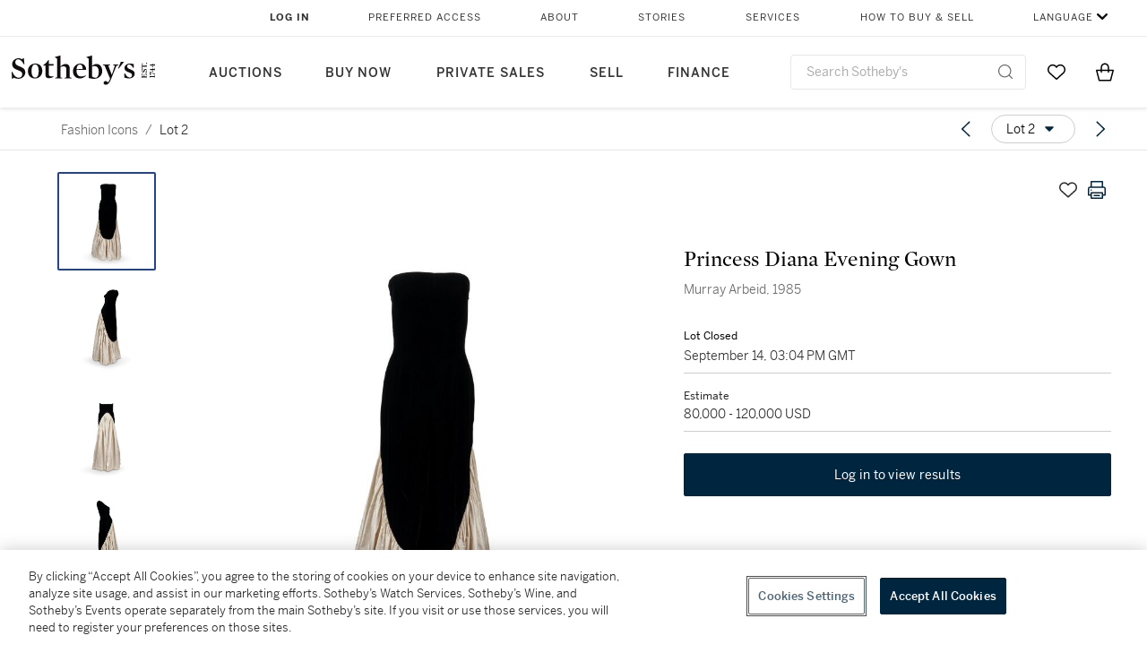

--- FILE ---
content_type: text/html; charset=utf-8
request_url: https://www.sothebys.com/en/buy/auction/2023/fashion-icons/murray-arbeid-1985
body_size: 33907
content:
<!DOCTYPE html><html lang="en"><head><meta charSet="utf-8"/><meta name="viewport" content="width=device-width, initial-scale=1, shrink-to-fit=no"/><title>Murray Arbeid, 1985 | Fashion Icons | Luxury Collectibles | Sotheby&#x27;s</title><link href="https://www.sothebys.com/buy/511c3544-4328-4497-ab74-93541836d647/lots/0cb27835-3e0f-4bba-a353-380b9438d2c4" rel="canonical"/><meta content="&lt;p&gt;Princess Diana&#x27;s Murray Arbeid Evening Gown 1985&lt;/p&gt;&lt;p&gt;&lt;br&gt;&lt;/p&gt;&lt;p&gt;Worn by Princess Diana twice in 1985. First worn to celebrate Prince Edward&#x27;s 21st birth" name="description"/><meta content="Murray Arbeid, 1985 | Fashion Icons | Luxury Collectibles | Sotheby&#x27;s" property="og:title"/><meta content="&lt;p&gt;Princess Diana&#x27;s Murray Arbeid Evening Gown 1985&lt;/p&gt;&lt;p&gt;&lt;br&gt;&lt;/p&gt;&lt;p&gt;Worn by Princess Diana twice in 1985. First worn to celebrate Prince Edward&#x27;s 21st birthday at the Midsummer Nights Ball in June, and again to the Worshipfull Company of Fanmakers Banquet, Mansion House in December.&lt;/p&gt;&lt;p&gt;&lt;br&gt;&lt;/p&gt;&lt;p&gt;Dimensions:&lt;/p&gt;&lt;ul&gt;&lt;li&gt;Length: 149 cm&lt;/li&gt;&lt;li&gt;Bust: 42 cm&lt;/li&gt;&lt;li&gt;Waist: 37 cm&lt;/li&gt;&lt;li&gt;Hips: 47 cm&lt;/li&gt;&lt;/ul&gt;" property="og:description"/><meta content="https://sothebys-md.brightspotcdn.com/dims4/default/7263e8b/2147483647/strip/true/crop/5344x5345+0+0/resize/1024x1024!/quality/90/?url=http%3A%2F%2Fsothebys-brightspot.s3.amazonaws.com%2Fmedia-desk%2F9d%2Ffb%2F024b8a534e9291e1ac665f3fa75c%2Fn11261-cnjj8-t1-01.jpg" property="og:image"/><meta content="1024" property="og:image:width"/><meta content="1024" property="og:image:height"/><meta content="Murray Arbeid, 1985" property="og:image:alt"/><meta content="Sotheby&#x27;s" property="og:site_name"/><meta content="website:sothebys" property="og:type"/><script type="application/ld+json">{"@context":"https://schema.org","@graph":[{"@type":"WebPage","name":"Murray Arbeid, 1985 | Fashion Icons | Luxury Collectibles | Sotheby's","url":"https://www.sothebys.com/buy/511c3544-4328-4497-ab74-93541836d647/lots/0cb27835-3e0f-4bba-a353-380b9438d2c4","image":["https://sothebys-md.brightspotcdn.com/dims4/default/c6d02dc/2147483647/strip/true/crop/5344x5345+0+0/resize/385x385!/quality/90/?url=http%3A%2F%2Fsothebys-brightspot.s3.amazonaws.com%2Fmedia-desk%2F9d%2Ffb%2F024b8a534e9291e1ac665f3fa75c%2Fn11261-cnjj8-t1-01.jpg","https://sothebys-md.brightspotcdn.com/dims4/default/d9133b7/2147483647/strip/true/crop/5344x5345+0+0/resize/385x385!/quality/90/?url=http%3A%2F%2Fsothebys-brightspot.s3.amazonaws.com%2Fmedia-desk%2Ff3%2Fea%2F94195f6044aab1278d697fe827a5%2Fn11261-cnjj8-t1-03.jpg","https://sothebys-md.brightspotcdn.com/dims4/default/ca191db/2147483647/strip/true/crop/5344x5345+0+0/resize/385x385!/quality/90/?url=http%3A%2F%2Fsothebys-brightspot.s3.amazonaws.com%2Fmedia-desk%2Fdb%2F9a%2F189ec3584b02814093cbbd02a70c%2Fn11261-cnjj8-t1-04.jpg","https://sothebys-md.brightspotcdn.com/dims4/default/132d60a/2147483647/strip/true/crop/5344x5345+0+0/resize/385x385!/quality/90/?url=http%3A%2F%2Fsothebys-brightspot.s3.amazonaws.com%2Fmedia-desk%2F47%2F9f%2F9937985a4dbb8894af16d8736589%2Fn11261-cnjj8-t1-02.jpg"],"breadcrumb":{"@type":"BreadcrumbList","numberOfItems":2,"itemListElement":[{"@type":"ListItem","position":1,"item":{"name":"Fashion Icons","@id":"https://www.sothebys.com/buy/511c3544-4328-4497-ab74-93541836d647"}},{"@type":"ListItem","position":2,"item":{"name":"Murray Arbeid, 1985","@id":"https://www.sothebys.com/buy/511c3544-4328-4497-ab74-93541836d647/lots/0cb27835-3e0f-4bba-a353-380b9438d2c4"}}]},"mainEntity":{"@type":"WebPageElement","offers":{"@type":"Offer","availability":"https://schema.org/SoldOut","itemOffered":[{"@type":"Product","name":"Murray Arbeid, 1985 | Fashion Icons | Luxury Collectibles | Sotheby's","url":"https://www.sothebys.com/buy/511c3544-4328-4497-ab74-93541836d647/lots/0cb27835-3e0f-4bba-a353-380b9438d2c4","description":"Princess Diana's Murray Arbeid Evening Gown 1985Worn by Princess Diana twice in 1985. First worn to celebrate Prince Edward's 21st birthday at the Midsummer Nights Ball in June, and again to the Worshipfull Company of Fanmakers Banquet, Mansion House in December.Dimensions:Length: 149 cmBust: 42 cmWaist: 37 cmHips: 47 cm","productID":"0cb27835-3e0f-4bba-a353-380b9438d2c4","itemCondition":""}],"seller":{"@type":"Organization","name":"Sotheby's"}}}}]}</script><link href="https://sothebys-md.brightspotcdn.com/dims4/default/132d60a/2147483647/strip/true/crop/5344x5345+0+0/resize/385x385!/quality/90/?url=http%3A%2F%2Fsothebys-brightspot.s3.amazonaws.com%2Fmedia-desk%2F47%2F9f%2F9937985a4dbb8894af16d8736589%2Fn11261-cnjj8-t1-02.jpg" rel="preload" as="image"/><link href="https://sothebys-md.brightspotcdn.com/dims4/default/ca191db/2147483647/strip/true/crop/5344x5345+0+0/resize/385x385!/quality/90/?url=http%3A%2F%2Fsothebys-brightspot.s3.amazonaws.com%2Fmedia-desk%2Fdb%2F9a%2F189ec3584b02814093cbbd02a70c%2Fn11261-cnjj8-t1-04.jpg" rel="preload" as="image"/><link href="https://sothebys-md.brightspotcdn.com/dims4/default/d9133b7/2147483647/strip/true/crop/5344x5345+0+0/resize/385x385!/quality/90/?url=http%3A%2F%2Fsothebys-brightspot.s3.amazonaws.com%2Fmedia-desk%2Ff3%2Fea%2F94195f6044aab1278d697fe827a5%2Fn11261-cnjj8-t1-03.jpg" rel="preload" as="image"/><link href="https://sothebys-md.brightspotcdn.com/dims4/default/c6d02dc/2147483647/strip/true/crop/5344x5345+0+0/resize/385x385!/quality/90/?url=http%3A%2F%2Fsothebys-brightspot.s3.amazonaws.com%2Fmedia-desk%2F9d%2Ffb%2F024b8a534e9291e1ac665f3fa75c%2Fn11261-cnjj8-t1-01.jpg" rel="preload" as="image"/><meta name="next-head-count" content="18"/><meta http-equiv="Content-Language" content="en"/><link rel="icon" type="image/png" href="/favicon-16x16.png"/><link rel="icon" type="image/png" href="/favicon-32x32.png"/><link rel="stylesheet" data-href="https://use.typekit.net/dfs5lfh.css"/><style>@-webkit-keyframes animation-1m36nf7{100%{-webkit-transform:translateX(-5vw);-moz-transform:translateX(-5vw);-ms-transform:translateX(-5vw);transform:translateX(-5vw);}}@keyframes animation-1m36nf7{100%{-webkit-transform:translateX(-5vw);-moz-transform:translateX(-5vw);-ms-transform:translateX(-5vw);transform:translateX(-5vw);}}@-webkit-keyframes animation-ft1o10{0%{-webkit-transform:translateX(-40vw);-moz-transform:translateX(-40vw);-ms-transform:translateX(-40vw);transform:translateX(-40vw);}70%{-webkit-transform:translateX(0vw);-moz-transform:translateX(0vw);-ms-transform:translateX(0vw);transform:translateX(0vw);}98%{-webkit-transform:translateY(-2px);-moz-transform:translateY(-2px);-ms-transform:translateY(-2px);transform:translateY(-2px);}99%{-webkit-transform:translateX(-100vw);-moz-transform:translateX(-100vw);-ms-transform:translateX(-100vw);transform:translateX(-100vw);}100%{-webkit-transform:translateY(0px);-moz-transform:translateY(0px);-ms-transform:translateY(0px);transform:translateY(0px);}}@keyframes animation-ft1o10{0%{-webkit-transform:translateX(-40vw);-moz-transform:translateX(-40vw);-ms-transform:translateX(-40vw);transform:translateX(-40vw);}70%{-webkit-transform:translateX(0vw);-moz-transform:translateX(0vw);-ms-transform:translateX(0vw);transform:translateX(0vw);}98%{-webkit-transform:translateY(-2px);-moz-transform:translateY(-2px);-ms-transform:translateY(-2px);transform:translateY(-2px);}99%{-webkit-transform:translateX(-100vw);-moz-transform:translateX(-100vw);-ms-transform:translateX(-100vw);transform:translateX(-100vw);}100%{-webkit-transform:translateY(0px);-moz-transform:translateY(0px);-ms-transform:translateY(0px);transform:translateY(0px);}}.css-3j849e{position:fixed;top:0px;left:0px;z-index:9998;height:2px;width:100vw;-webkit-transform:translateX(-100vw);-moz-transform:translateX(-100vw);-ms-transform:translateX(-100vw);transform:translateX(-100vw);background-color:#748794;}@-webkit-keyframes animation-1f2tzwt{0%{-webkit-background-position:-800px,0px;background-position:-800px,0px;}100%{-webkit-background-position:800px,0px;background-position:800px,0px;}}@keyframes animation-1f2tzwt{0%{-webkit-background-position:-800px,0px;background-position:-800px,0px;}100%{-webkit-background-position:800px,0px;background-position:800px,0px;}}@-webkit-keyframes animation-gze9rp{0%{-webkit-clip-path:inset(0 0 0 0);clip-path:inset(0 0 0 0);}100%{-webkit-clip-path:inset(0 0 0 100%);clip-path:inset(0 0 0 100%);}}@keyframes animation-gze9rp{0%{-webkit-clip-path:inset(0 0 0 0);clip-path:inset(0 0 0 0);}100%{-webkit-clip-path:inset(0 0 0 100%);clip-path:inset(0 0 0 100%);}}@-webkit-keyframes animation-k19k7a{0%{-webkit-clip-path:inset(0 100% 0 0);clip-path:inset(0 100% 0 0);}100%{-webkit-clip-path:inset(0 0 0 0);clip-path:inset(0 0 0 0);}}@keyframes animation-k19k7a{0%{-webkit-clip-path:inset(0 100% 0 0);clip-path:inset(0 100% 0 0);}100%{-webkit-clip-path:inset(0 0 0 0);clip-path:inset(0 0 0 0);}}.css-k008qs{display:-webkit-box;display:-webkit-flex;display:-ms-flexbox;display:flex;}.css-1yuhvjn{margin-top:16px;}.css-d31hgs{width:70%;padding:6px;display:-webkit-box;display:-webkit-flex;display:-ms-flexbox;display:flex;-webkit-user-select:none;-moz-user-select:none;-ms-user-select:none;user-select:none;-webkit-align-items:center;-webkit-box-align:center;-ms-flex-align:center;align-items:center;}@media (max-width: 767px){.css-d31hgs{width:90%;}}@media print{.css-d31hgs{display:none;}}@-webkit-keyframes animation-rcer73{0%{-webkit-transform:translateY(-100%);-moz-transform:translateY(-100%);-ms-transform:translateY(-100%);transform:translateY(-100%);}100%{-webkit-transform:translateY(0%);-moz-transform:translateY(0%);-ms-transform:translateY(0%);transform:translateY(0%);}}@keyframes animation-rcer73{0%{-webkit-transform:translateY(-100%);-moz-transform:translateY(-100%);-ms-transform:translateY(-100%);transform:translateY(-100%);}100%{-webkit-transform:translateY(0%);-moz-transform:translateY(0%);-ms-transform:translateY(0%);transform:translateY(0%);}}@-webkit-keyframes animation-1oihdh6{0%{-webkit-transform:translateY(0%);-moz-transform:translateY(0%);-ms-transform:translateY(0%);transform:translateY(0%);}100%{-webkit-transform:translateY(-100%);-moz-transform:translateY(-100%);-ms-transform:translateY(-100%);transform:translateY(-100%);}}@keyframes animation-1oihdh6{0%{-webkit-transform:translateY(0%);-moz-transform:translateY(0%);-ms-transform:translateY(0%);transform:translateY(0%);}100%{-webkit-transform:translateY(-100%);-moz-transform:translateY(-100%);-ms-transform:translateY(-100%);transform:translateY(-100%);}}h1,h2,h3,h4,h5,h6,p,a,li,button,th,td{color:#333333;}body{font-family:benton-sans,sans-serif;}.css-ycy229{position:fixed;top:0px;left:0px;right:0px;z-index:3000;}.css-6we575{width:100%;max-width:1920px;margin:auto;height:100%;display:grid;grid-template-columns:minmax(420px,auto) 533px;grid-column-gap:24px;grid-template-rows:48px minmax(750px,70vh) auto auto auto;grid-template-areas:'NavHeader NavHeader' 'Carousel PlaceBid' 'LotInfo PlaceBid' 'CatalogueNote CatalogueNote' 'RecommendedItems RecommendedItems';-webkit-align-items:start;-webkit-box-align:start;-ms-flex-align:start;align-items:start;}@media (max-width:980px){.css-6we575{grid-template-columns:minmax(0px,auto);grid-column-gap:0px;grid-template-rows:50px 56px auto auto auto auto auto;grid-template-areas:'NavHeader' 'Header' 'Carousel' 'PlaceBid' 'LotInfo' 'CatalogueNote' 'RecommendedItems';}}.css-1ljlvai{grid-area:NavHeader;height:100%;padding:8px 32px 8px 62px;border-bottom:1px solid #e7e7e7;}@media (max-width:980px){.css-1ljlvai{display:none;}}.css-1762j8h{display:none;-webkit-align-items:center;-webkit-box-align:center;-ms-flex-align:center;align-items:center;height:100%;padding-left:16px;}@media (max-width:980px){.css-1762j8h{grid-area:NavHeader;display:-webkit-box;display:-webkit-flex;display:-ms-flexbox;display:flex;}}.css-uxiebx{display:none;}@media (max-width:980px){.css-uxiebx{grid-area:Header;display:-webkit-box;display:-webkit-unset;display:-ms-unsetbox;display:unset;}}.css-svczye{margin:8px 12px;display:-webkit-box;display:-webkit-flex;display:-ms-flexbox;display:flex;-webkit-box-pack:justify;-webkit-justify-content:space-between;justify-content:space-between;}.css-1f6qhvw{grid-area:Carousel;height:100%;}.css-wtqily{grid-area:PlaceBid;height:100%;z-index:2;}.css-ma42pn{grid-area:LotInfo;word-break:break-word;margin:24px 0 16px 64px;}@media (min-width:980px){.css-ma42pn{border-top:1px solid #cecece;}}@media (max-width:980px){.css-ma42pn{margin:24px 16px;}}.css-1poeprp{grid-area:CatalogueNote;}.css-1l1jptx{grid-area:RecommendedItems;padding-left:16px;}.css-w6hyqn{display:none;overflow:hidden;z-index:99;width:100%;max-height:100px;position:fixed;left:0px;top:0px;opacity:1;padding:0px 24px;background-color:#ffffff;box-shadow:0 2px 4px 0 rgba(0, 0, 0, 0.1);}@media (max-width:1024px){.css-w6hyqn{padding:0px;}}.css-1l5xqdr{display:-webkit-box;display:-webkit-flex;display:-ms-flexbox;display:flex;-webkit-align-items:center;-webkit-box-align:center;-ms-flex-align:center;align-items:center;-webkit-box-pack:justify;-webkit-justify-content:space-between;justify-content:space-between;padding:16px 18px 10px;}@media (max-width:768px){.css-1l5xqdr{padding:16px 8px 10px;}}.css-1mervjy{display:-webkit-box;display:-webkit-flex;display:-ms-flexbox;display:flex;-webkit-align-items:center;-webkit-box-align:center;-ms-flex-align:center;align-items:center;overflow:hidden;}.css-7b7xv0{width:64px;min-width:64px;height:64px;overflow:hidden;}.css-egew9l{display:-webkit-box;display:-webkit-flex;display:-ms-flexbox;display:flex;-webkit-flex-direction:column;-ms-flex-direction:column;flex-direction:column;padding-left:24px;overflow:hidden;}@media (max-width:768px){.css-egew9l{display:none;}}.css-iqyuzw{display:-webkit-box;display:-webkit-flex;display:-ms-flexbox;display:flex;margin-left:16px;}.css-68zbsl{width:auto;}.css-1qh7smx{text-align:center;object-fit:contain;width:100%;height:100%;max-height:380px;max-width:300px;}.css-1on497r{overflow:hidden;overflow-wrap:break-word;word-break:break-word;-webkit-line-clamp:calc(1);display:-webkit-box;-webkit-box-orient:vertical;}.css-1h2ruwl{white-space:nowrap;overflow:hidden;text-overflow:ellipsis;}.css-2v1h2i{display:-webkit-box;display:-webkit-flex;display:-ms-flexbox;display:flex;-webkit-box-pack:justify;-webkit-justify-content:space-between;justify-content:space-between;}@media (max-width:980px){.css-2v1h2i{display:none;}}.css-589stn{display:none;}@media (max-width:980px){.css-589stn{display:-webkit-box;display:-webkit-unset;display:-ms-unsetbox;display:unset;}}.css-ytumd6{-webkit-text-decoration:none;text-decoration:none;}.css-utab25{color:#6b6b6b;}.css-utab25:focus{outline:2px none #317aad;outline-offset:4px;outline-style:auto;}.css-18nuwk1{overflow:hidden;text-overflow:ellipsis;white-space:nowrap;color:#6b6b6b;}.css-18nuwk1:focus{outline:2px none #317aad;outline-offset:4px;outline-style:auto;}.css-18nuwk1:hover{cursor:pointer;}.css-18nuwk1 >*{-webkit-text-decoration:none;text-decoration:none;}.css-z3c84d{color:#6b6b6b;margin-left:8px;margin-right:8px;}.css-2svovr{overflow:hidden;text-overflow:ellipsis;white-space:nowrap;min-width:64px;color:#292929;}.css-2svovr:focus{outline:2px none #317aad;outline-offset:4px;outline-style:auto;}.css-uvab46{border-width:0px;width:40px;min-width:40px;height:32px;}.css-apepos{margin:0 8px;}.css-k1oqwg #LotNavigationDropdown_actions{overflow:auto;border:1px solid #e7e7e7;border-radius:4px;max-height:416px;margin-top:4px;max-width:90vw;min-width:483px;}@media (max-width: 767px){.css-k1oqwg #LotNavigationDropdown_actions{margin-left:-48px;max-width:94vw;min-width:0px;}}.css-k1oqwg #LotNavigationDropdown_button{width:100%;padding-left:16px;padding-right:16px;border-radius:20px;height:32px;}.css-u4p24i{display:-webkit-box;display:-webkit-flex;display:-ms-flexbox;display:flex;-webkit-flex-direction:row;-ms-flex-direction:row;flex-direction:row;-webkit-align-items:center;-webkit-box-align:center;-ms-flex-align:center;align-items:center;}.css-aswqrt{margin-left:auto;margin-right:auto;color:#000000;}.css-15fzge{margin-left:4px;}.css-w9b8lb{display:-webkit-box;display:-webkit-flex;display:-ms-flexbox;display:flex;-webkit-align-items:center;-webkit-box-align:center;-ms-flex-align:center;align-items:center;-webkit-box-pack:end;-ms-flex-pack:end;-webkit-justify-content:flex-end;justify-content:flex-end;grid-gap:8px;}@media (max-width: 767px){.css-w9b8lb{display:none;}}.css-1wucctp{display:-webkit-box;display:-webkit-flex;display:-ms-flexbox;display:flex;-webkit-align-items:center;-webkit-box-align:center;-ms-flex-align:center;align-items:center;-webkit-box-pack:end;-ms-flex-pack:end;-webkit-justify-content:flex-end;justify-content:flex-end;grid-gap:8px;}@media (min-width:768px){.css-1wucctp{display:none;}}.css-1cducoa{color:#00253e;}.css-rnm3nx{position:absolute;-webkit-transition:500ms ease 0ms opacity;transition:500ms ease 0ms opacity;opacity:1;color:#292929;}.css-18dmsqr{position:absolute;-webkit-transition:500ms ease 0ms opacity;transition:500ms ease 0ms opacity;opacity:0;color:#dd2415;}.css-1kw4td7{color:#292929;-webkit-transform:rotate(90deg);-moz-transform:rotate(90deg);-ms-transform:rotate(90deg);transform:rotate(90deg);}.css-4zoi2w{display:-webkit-box;display:-webkit-flex;display:-ms-flexbox;display:flex;-webkit-box-pack:center;-ms-flex-pack:center;-webkit-justify-content:center;justify-content:center;height:100%;padding:24px 0 33px 0;}@media (max-width:1225px){.css-4zoi2w{display:none;}}.css-dllwl0{object-fit:contain;margin-left:auto;margin-right:auto;max-width:100%;-webkit-transition:100ms cubic-bezier(0.5, 0, 1, 1) 0ms opacity;transition:100ms cubic-bezier(0.5, 0, 1, 1) 0ms opacity;max-height:100%;opacity:100;margin:auto;}@media (max-width:980px){.css-dllwl0{max-height:420px;margin:auto;}}.css-1o8pv66{padding:28px 40px 0 16px;height:100%;}@media (max-width:980px){.css-1o8pv66{padding:0;}}.css-hob81v{top:21px;width:100%;overflow:visible;display:-webkit-box;display:-webkit-flex;display:-ms-flexbox;display:flex;-webkit-flex-direction:column;-ms-flex-direction:column;flex-direction:column;position:static;-webkit-transition:500ms ease 0ms all;transition:500ms ease 0ms all;position:-webkit-sticky;position:sticky;}@media (max-width:980px){.css-hob81v{padding:0 16px 16px 16px;height:auto;min-height:0;}}.css-1sdfita{padding:24px 0;margin:auto 0;-webkit-transition:500ms ease 0ms all;transition:500ms ease 0ms all;}@media (max-width:980px){.css-1sdfita{border-top:1px solid #e7e7e7;padding:8px 0;margin:24px 0 24px 0;}}.css-1eeqv7n{width:100%;border-bottom:0px solid #e7e7e7;padding-bottom:8px;}.css-14ifmlq{margin-bottom:24px;}@media (max-width:980px){.css-14ifmlq{display:none;}}.css-542wex{word-break:break-word;}.css-19idom{margin-bottom:8px;}.css-hbvj58{overflow:hidden;display:-webkit-box;-webkit-box-orient:vertical;-webkit-line-clamp:10;color:#000000;margin-bottom:8px;}@media (max-width: 767px){.css-hbvj58{-webkit-line-clamp:16;}}.css-1pk37rw{overflow:hidden;display:-webkit-box;-webkit-box-orient:vertical;-webkit-line-clamp:10;color:#000000;color:#6b6b6b;}@media (max-width: 767px){.css-1pk37rw{-webkit-line-clamp:16;}}.css-8atqhb{width:100%;}.css-1gsrsjw{z-index:2;display:-webkit-box;display:-webkit-flex;display:-ms-flexbox;display:flex;-webkit-flex-direction:column;-ms-flex-direction:column;flex-direction:column;-webkit-box-pack:center;-ms-flex-pack:center;-webkit-justify-content:center;justify-content:center;min-width:100%;opacity:1;-webkit-animation-duration:500ms;animation-duration:500ms;-webkit-animation-fill-mode:forwards;animation-fill-mode:forwards;-webkit-animation-timing-function:ease-in;animation-timing-function:ease-in;-webkit-animation-direction:normal;animation-direction:normal;}.css-1wrfq4b{display:-webkit-box;display:-webkit-flex;display:-ms-flexbox;display:flex;-webkit-flex-direction:column;-ms-flex-direction:column;flex-direction:column;position:relative;height:100%;-webkit-box-pack:justify;-webkit-justify-content:space-between;justify-content:space-between;}.css-5cm1aq{color:#000000;}.css-13x2r2t{margin-top:2px;color:#333333;}.css-7xm451{width:100%;display:-webkit-box;display:-webkit-flex;display:-ms-flexbox;display:flex;-webkit-box-pack:start;-ms-flex-pack:start;-webkit-justify-content:flex-start;justify-content:flex-start;background-color:#cecece;height:1px;margin-top:8px;}.css-yhri78{background-color:#dd2415;width:calc(100% - 100%);}.css-10118l7{color:#292929;}.css-137o4wl{font-weight:400!important;color:#292929;}.css-samn2{margin-top:8px;margin-bottom:16px;background-color:#cecece;height:1px;width:100%;}.css-2vp4xc{display:-webkit-box;display:-webkit-flex;display:-ms-flexbox;display:flex;-webkit-box-pack:justify;-webkit-justify-content:space-between;justify-content:space-between;-webkit-box-flex-wrap:wrap;-webkit-flex-wrap:wrap;-ms-flex-wrap:wrap;flex-wrap:wrap;-webkit-align-items:center;-webkit-box-align:center;-ms-flex-align:center;align-items:center;margin:40px 0;}@media (max-width:980px){.css-2vp4xc{margin-top:0px;}}@media (max-width: 767px){.css-2vp4xc{margin-bottom:16px;}}.css-b1yv46{font-size:24px!important;font-weight:700!important;color:#000000;display:-webkit-box;display:-webkit-flex;display:-ms-flexbox;display:flex;-webkit-box-flex:1;-webkit-flex-grow:1;-ms-flex-positive:1;flex-grow:1;white-space:nowrap;}.css-1ryhgg2{display:-webkit-box;display:-webkit-flex;display:-ms-flexbox;display:flex;-webkit-align-items:center;-webkit-box-align:center;-ms-flex-align:center;align-items:center;-webkit-box-flex-wrap:wrap;-webkit-flex-wrap:wrap;-ms-flex-wrap:wrap;flex-wrap:wrap;-webkit-box-pack:end;-ms-flex-pack:end;-webkit-justify-content:flex-end;justify-content:flex-end;}@media (max-width: 767px){.css-1ryhgg2{display:none;}}.css-i41z8b{display:none;}@media (max-width: 767px){.css-i41z8b{display:-webkit-box;display:-webkit-flex;display:-ms-flexbox;display:flex;padding-bottom:16px;-webkit-align-items:center;-webkit-box-align:center;-ms-flex-align:center;align-items:center;-webkit-box-flex-wrap:wrap;-webkit-flex-wrap:wrap;-ms-flex-wrap:wrap;flex-wrap:wrap;}}.css-1aw519d{font-size:16px;line-height:24px;font-family:benton-sans,sans-serif;color:#000000;}.css-1aw519d a{font-weight:400;-webkit-text-decoration:none;text-decoration:none;color:#333333;}.css-1aw519d a:visited{color:#333333;}.css-1aw519d a:hover{border-bottom:1px solid #333333;}.css-1aw519d strong{font-weight:600;}.css-1aw519d em{font-style:italic;}.css-1aw519d u{-webkit-text-decoration:underline;text-decoration:underline;}.css-1aw519d sub{vertical-align:sub;font-size:75%;}.css-1aw519d sup{vertical-align:super;font-size:75%;}.css-1aw519d ul{list-style:disc inside none;}.css-1aw519d ol{list-style:decimal inside none;}.css-r6e2mi{font-weight:600!important;text-transform:capitalize;margin-top:16px;margin-bottom:8px;}.css-o5hob9{display:-webkit-box;display:-webkit-flex;display:-ms-flexbox;display:flex;-webkit-box-pack:justify;-webkit-justify-content:space-between;justify-content:space-between;-webkit-align-items:center;-webkit-box-align:center;-ms-flex-align:center;align-items:center;width:100%;background:transparent;border:0 none transparent;padding:0;}.css-o5hob9:focus{outline:2px none #317aad;outline-offset:1px;outline-style:auto;overflow:hidden;}.css-o5hob9:hover{cursor:pointer;}.css-12efcmn{position:absolute;}.css-dm37tw{-webkit-transition:500ms ease 0ms -webkit-transform;transition:500ms ease 0ms transform;-webkit-transform:rotate(90deg);-moz-transform:rotate(90deg);-ms-transform:rotate(90deg);transform:rotate(90deg);}.css-1fes8lf{font-size:16px;line-height:24px;font-family:benton-sans,sans-serif;color:#000000;margin-top:16px;}.css-1fes8lf a{font-weight:400;-webkit-text-decoration:none;text-decoration:none;color:#333333;}.css-1fes8lf a:visited{color:#333333;}.css-1fes8lf a:hover{border-bottom:1px solid #333333;}.css-1fes8lf strong{font-weight:600;}.css-1fes8lf em{font-style:italic;}.css-1fes8lf u{-webkit-text-decoration:underline;text-decoration:underline;}.css-1fes8lf sub{vertical-align:sub;font-size:75%;}.css-1fes8lf sup{vertical-align:super;font-size:75%;}.css-1fes8lf ul{list-style:disc inside none;}.css-1fes8lf ol{list-style:decimal inside none;}.css-1m2it9n{max-width:100%;position:relative;left:50%;right:50%;margin-left:-50%;margin-right:-50%;}.css-v2m3wd{overflow:hidden;margin-top:64px;}.css-9ol6ok{font-size:24px!important;color:#000000;margin-left:40px;}@media (max-width:980px){.css-9ol6ok{margin-left:16px;}}.css-o6lkto{position:relative;margin-top:48px;}@media (min-width:980px){.css-o6lkto{overflow-x:hidden;}}.css-o6lkto .swiper-slide{width:340px;}@media (max-width: 767px){.css-o6lkto .swiper-slide{width:164px;}}.css-10jr14j:hover{cursor:pointer;}.css-bxikt0{display:-webkit-box;display:-webkit-flex;display:-ms-flexbox;display:flex;-webkit-align-items:center;-webkit-box-align:center;-ms-flex-align:center;align-items:center;-webkit-box-pack:center;-ms-flex-pack:center;-webkit-justify-content:center;justify-content:center;width:340px;height:340px;}@media (max-width: 767px){.css-bxikt0{max-width:164px;max-height:164px;}}.css-1o6izjr{max-height:340px;object-fit:contain;}@media (max-width: 767px){.css-1o6izjr{max-height:164px;}}.css-jv7igb{color:#292929;margin-top:16px;margin-bottom:8px;white-space:nowrap;overflow:hidden;text-overflow:ellipsis;}@media (max-width: 767px){.css-jv7igb{font-size:16px!important;line-height:20px!important;margin-top:12px;margin-bottom:4px;}}.css-1gs9ih9{color:#292929;margin-top:0px;margin-bottom:16px;-webkit-line-clamp:calc(3);display:-webkit-box;-webkit-box-orient:vertical;overflow:hidden;text-overflow:ellipsis;}@media (max-width: 767px){.css-1gs9ih9{font-size:12px!important;line-height:16px!important;margin-bottom:12px;}}.css-gc3lkg{color:#292929;display:block;margin-top:0px;margin-bottom:16px;}@media (max-width: 767px){.css-gc3lkg{font-size:12px!important;line-height:16px!important;margin-bottom:12px;}}.css-1ixdl6p{position:absolute;width:40px;height:40px;cursor:pointer;background-color:#fff5;-webkit-transition:300ms ease 0ms background-color;transition:300ms ease 0ms background-color;border-radius:50%;display:-webkit-box;display:-webkit-flex;display:-ms-flexbox;display:flex;-webkit-box-pack:center;-ms-flex-pack:center;-webkit-justify-content:center;justify-content:center;-webkit-align-items:center;-webkit-box-align:center;-ms-flex-align:center;align-items:center;background-image:none;margin:0;top:50%;-webkit-transform:translateY(-50%) rotateZ(0deg);-moz-transform:translateY(-50%) rotateZ(0deg);-ms-transform:translateY(-50%) rotateZ(0deg);transform:translateY(-50%) rotateZ(0deg);}.css-1ixdl6p:hover{background-color:#ffffff;}.css-1btqw6w{height:32px;-webkit-transform:translateX(-2px);-moz-transform:translateX(-2px);-ms-transform:translateX(-2px);transform:translateX(-2px);}.css-1wew87z{position:absolute;width:40px;height:40px;cursor:pointer;background-color:#fff5;-webkit-transition:300ms ease 0ms background-color;transition:300ms ease 0ms background-color;border-radius:50%;display:-webkit-box;display:-webkit-flex;display:-ms-flexbox;display:flex;-webkit-box-pack:center;-ms-flex-pack:center;-webkit-justify-content:center;justify-content:center;-webkit-align-items:center;-webkit-box-align:center;-ms-flex-align:center;align-items:center;background-image:none;margin:0;top:50%;-webkit-transform:translateY(-50%) rotateZ(180deg);-moz-transform:translateY(-50%) rotateZ(180deg);-ms-transform:translateY(-50%) rotateZ(180deg);transform:translateY(-50%) rotateZ(180deg);}.css-1wew87z:hover{background-color:#ffffff;}@-webkit-keyframes animation-ebjc1k{0%{opacity:0;}70%{opacity:0.7;}100%{opacity:1;}}@keyframes animation-ebjc1k{0%{opacity:0;}70%{opacity:0.7;}100%{opacity:1;}}@-webkit-keyframes animation-1iqg48{0%{-webkit-transform:translateX(-100%);-moz-transform:translateX(-100%);-ms-transform:translateX(-100%);transform:translateX(-100%);}100%{-webkit-transform:translateX(0%);-moz-transform:translateX(0%);-ms-transform:translateX(0%);transform:translateX(0%);}}@keyframes animation-1iqg48{0%{-webkit-transform:translateX(-100%);-moz-transform:translateX(-100%);-ms-transform:translateX(-100%);transform:translateX(-100%);}100%{-webkit-transform:translateX(0%);-moz-transform:translateX(0%);-ms-transform:translateX(0%);transform:translateX(0%);}}@-webkit-keyframes animation-ptkdgw{0%{-webkit-transform:translateX(0%);-moz-transform:translateX(0%);-ms-transform:translateX(0%);transform:translateX(0%);}100%{-webkit-transform:translateX(-100%);-moz-transform:translateX(-100%);-ms-transform:translateX(-100%);transform:translateX(-100%);}}@keyframes animation-ptkdgw{0%{-webkit-transform:translateX(0%);-moz-transform:translateX(0%);-ms-transform:translateX(0%);transform:translateX(0%);}100%{-webkit-transform:translateX(-100%);-moz-transform:translateX(-100%);-ms-transform:translateX(-100%);transform:translateX(-100%);}}@-webkit-keyframes animation-jhn00i{0%{opacity:0.2;-webkit-transform:scale(0.66, 0.66);-moz-transform:scale(0.66, 0.66);-ms-transform:scale(0.66, 0.66);transform:scale(0.66, 0.66);}25%{opacity:1;-webkit-transform:scale(1, 1);-moz-transform:scale(1, 1);-ms-transform:scale(1, 1);transform:scale(1, 1);}50%{opacity:1;-webkit-transform:scale(1, 1);-moz-transform:scale(1, 1);-ms-transform:scale(1, 1);transform:scale(1, 1);}75%{opacity:0.2;-webkit-transform:scale(0.66, 0.66);-moz-transform:scale(0.66, 0.66);-ms-transform:scale(0.66, 0.66);transform:scale(0.66, 0.66);}100%{opacity:0.2;-webkit-transform:scale(0.66, 0.66);-moz-transform:scale(0.66, 0.66);-ms-transform:scale(0.66, 0.66);transform:scale(0.66, 0.66);}}@keyframes animation-jhn00i{0%{opacity:0.2;-webkit-transform:scale(0.66, 0.66);-moz-transform:scale(0.66, 0.66);-ms-transform:scale(0.66, 0.66);transform:scale(0.66, 0.66);}25%{opacity:1;-webkit-transform:scale(1, 1);-moz-transform:scale(1, 1);-ms-transform:scale(1, 1);transform:scale(1, 1);}50%{opacity:1;-webkit-transform:scale(1, 1);-moz-transform:scale(1, 1);-ms-transform:scale(1, 1);transform:scale(1, 1);}75%{opacity:0.2;-webkit-transform:scale(0.66, 0.66);-moz-transform:scale(0.66, 0.66);-ms-transform:scale(0.66, 0.66);transform:scale(0.66, 0.66);}100%{opacity:0.2;-webkit-transform:scale(0.66, 0.66);-moz-transform:scale(0.66, 0.66);-ms-transform:scale(0.66, 0.66);transform:scale(0.66, 0.66);}}@-webkit-keyframes animation-vh3mck{0%{-webkit-transform:translateY(7vh);-moz-transform:translateY(7vh);-ms-transform:translateY(7vh);transform:translateY(7vh);}100%{-webkit-transform:translateY(0vh);-moz-transform:translateY(0vh);-ms-transform:translateY(0vh);transform:translateY(0vh);}}@keyframes animation-vh3mck{0%{-webkit-transform:translateY(7vh);-moz-transform:translateY(7vh);-ms-transform:translateY(7vh);transform:translateY(7vh);}100%{-webkit-transform:translateY(0vh);-moz-transform:translateY(0vh);-ms-transform:translateY(0vh);transform:translateY(0vh);}}@-webkit-keyframes animation-5559a5{0%{-webkit-transform:translateY(7vh);-moz-transform:translateY(7vh);-ms-transform:translateY(7vh);transform:translateY(7vh);}100%{-webkit-transform:translateY(20vh);-moz-transform:translateY(20vh);-ms-transform:translateY(20vh);transform:translateY(20vh);}}@keyframes animation-5559a5{0%{-webkit-transform:translateY(7vh);-moz-transform:translateY(7vh);-ms-transform:translateY(7vh);transform:translateY(7vh);}100%{-webkit-transform:translateY(20vh);-moz-transform:translateY(20vh);-ms-transform:translateY(20vh);transform:translateY(20vh);}}</style><script src="https://sli.prod.sothelabs.com/sli-latest.js"></script><script>
                window.SLI = new Sli("bidclient", "prod");
                if (window.SLI && window.SLI.startTimer) {
                  window.SLI.startTimer("load_ldp")
                };
              </script><script>window.TIER = "production"</script><script>window.BRIGHTSPOT_IMAGE_PREFIX = "https://dam.sothebys.com/dam/image/"</script><script>window.VIKING_SUBSCRIPTIONS_URL = "wss://subscriptions.prod.sothelabs.com"</script><script>window.VIKING_SUBSCRIPTIONS_URL_V2 = "wss://clientapi-ws.prod.sothelabs.com/graphql"</script><script>window.CLIENTAPI_GRAPHQL_BROWSER_URL = "https://clientapi.prod.sothelabs.com/graphql"</script><script>window.VIKING_TRANSACTIONL_URL = "https://www.sothebys.com/buy/register"</script><script>window.MY_ACCOUNT_URL = "https://www.sothebys.com/my-account"</script><script>window.ALGOLIA_APP_ID = "KAR1UEUPJD"</script><script>window.ALGOLIA_INDEX_NAME = "prod_lots"</script><script>window.AUTH0_TENANT = "undefined"</script><script>window.AUTH0_CLIENT_ID = "LvmVnUg1l5tD5x40KydzKJAOBTXjESPn"</script><script>window.AUTH0_AUDIENCE = "https://customer.api.sothebys.com"</script><script>window.AUTH0_DOMAIN = "undefined"</script><script>window.AUTH0_CUSTOM_DOMAIN = "accounts.sothebys.com"</script><script>window.AUTH0_TOKEN_NAMESPACE = "undefined"</script><script>window.AUTH0_REDIRECT_URL_PATH = "/buy"</script><script>window.AEM_LOGIN_URL = "https://www.sothebys.com/api/auth0login?forceLogin=Y&resource="</script><script>window.NODE_ENV = "production"</script><script>window.BSP_AUCTION_RICH_CONTENT_URL = "https://www.sothebys.com/catalogue/"</script><script>window.BSP_LOT_IFRAME_URL = "https://www.sothebys.com/bsp-api/lot/details?itemId="</script><script>window.AUCTION_ROOM_URL = "https://www.sothebys.com"</script><script>window.BRIGHTCOVE_TOKEN = "undefined"</script><script>window.SENTRY_DSN = "https://fdb3c271a2b483632c2542eb170b5ea9@o142289.ingest.sentry.io/4505873427857408"</script><script>window.ONETRUST_KEY = "7754d653-fe9e-40b1-b526-f0bb1a6ea107"</script><script>window.URL_STB_GLOBAL = "https://www.sothebys.com/etc/designs/shared/js/stb-global.js"</script><script src="https://cdn-ukwest.onetrust.com/scripttemplates/otSDKStub.js" data-domain-script="7754d653-fe9e-40b1-b526-f0bb1a6ea107"></script><script src="https://www.sothebys.com/etc/designs/shared/js/stb-global.js"></script><script>
                !(function () {
                  // If the real analytics.js is already on the page return.

                  // If the snippet was invoked already show an error.

                  // Invoked flag, to make sure the snippet
                  // is never invoked twice.

                  // A list of the methods in Analytics.js to stub.

                  // Define a factory to create stubs. These are placeholders
                  // for methods in Analytics.js so that you never have to wait
                  // for it to load to actually record data. The method is
                  // stored as the first argument, so we can replay the data.

                  // For each of our methods, generate a queueing stub.

                  // Define a method to load Analytics.js from our CDN,
                  // and that will be sure to only ever load it once.

                  // Create an async script element based on your key.

                  //cdn.segment.com/analytics.js/v1/'

                  // Insert our script next to the first script element.

                  // Add a version to keep track of what's in the wild.

                  // Load Analytics.js with your key, which will automatically
                  // load the tools you've enabled for your account. Boosh!
                  // analytics.load("YOUR_WRITE_KEY", options);

                  // Create a queue, but don't obliterate an existing one!
                  var analytics = window.analytics = window.analytics || [];

                  // If the real analytics.js is already on the page return.
                  if (analytics.initialize) return;

                  // If the snippet was invoked already show an error.
                  if (analytics.invoked) {
                    if (window.console && console.error) {
                      console.error('Segment snippet included twice.');
                    }
                    return;
                  }

                  // Invoked flag, to make sure the snippet
                  // is never invoked twice.
                  analytics.invoked = true;

                  // A list of the methods in Analytics.js to stub.
                  analytics.methods = [
                    'trackSubmit',
                    'trackClick',
                    'trackLink',
                    'trackForm',
                    'pageview',
                    'identify',
                    'reset',
                    'group',
                    'track',
                    'ready',
                    'alias',
                    'debug',
                    'page',
                    'once',
                    'off',
                    'on',
                    'addSourceMiddleware'
                  ];

                  // Define a factory to create stubs. These are placeholders
                  // for methods in Analytics.js so that you never have to wait
                  // for it to load to actually record data. The `method` is
                  // stored as the first argument, so we can replay the data.
                  analytics.factory = function(method){
                    return function(){
                      var args = Array.prototype.slice.call(arguments);
                      args.unshift(method);
                      analytics.push(args);
                      return analytics;
                    };
                  };

                  // For each of our methods, generate a queueing stub.
                  for (var i = 0; i < analytics.methods.length; i++) {
                    var key = analytics.methods[i];
                    analytics[key] = analytics.factory(key);
                  }

                  // Define a method to load Analytics.js from our CDN,
                  // and that will be sure to only ever load it once.
                  analytics.load = function(key, options){
                    // Create an async script element based on your key.
                    var script = document.createElement('script');
                    script.type = 'text/javascript';
                    script.async = true;
                    script.src = 'https://cdn.segment.com/analytics.js/v1/'
                      + key + '/analytics.min.js';

                    // Insert our script next to the first script element.
                    var first = document.getElementsByTagName('script')[0];
                    first.parentNode.insertBefore(script, first);
                    analytics._loadOptions = options;
                  };

                  // Add a version to keep track of what's in the wild.
                  analytics.SNIPPET_VERSION = '4.1.0';

                  // Load Analytics.js with your key, which will automatically
                  // load the tools you've enabled for your account. Boosh!
                  // analytics.load("YOUR_WRITE_KEY", options);
                })();
              </script><script>
              window.OptanonWrapper = function() {
                var segmentApiKey = "3DPSfpG4OjRBGEMqXhG0ZZsFghihTZso";

                if (window.SothebysShared && window.SothebysShared.findSegmentIntegrations) {
                  window.SothebysShared.findSegmentIntegrations(segmentApiKey).then(function (integrations) {
                    if (typeof analytics !== 'undefined' && typeof analytics.load === 'function') {
                      analytics.load(segmentApiKey, { integrations: integrations })
                    }
                  });

                  function onOneTrustChanged() {
                    window.location.reload();
                  }

                  window.addEventListener('OTConsentApplied', onOneTrustChanged);
                }
              }
            </script><link rel="preload" href="/buy/_next/static/css/2938d8954da231e8.css" as="style"/><link rel="stylesheet" href="/buy/_next/static/css/2938d8954da231e8.css" data-n-g=""/><noscript data-n-css=""></noscript><script defer="" nomodule="" src="/buy/_next/static/chunks/polyfills-42372ed130431b0a.js"></script><script src="/buy/_next/static/chunks/webpack-41e4e2d1eb0c0667.js" defer=""></script><script src="/buy/_next/static/chunks/framework-8fb788e92ed91627.js" defer=""></script><script src="/buy/_next/static/chunks/main-96a30b224ffce1fc.js" defer=""></script><script src="/buy/_next/static/chunks/pages/_app-a9f254c54e113ba2.js" defer=""></script><script src="/buy/_next/static/chunks/4c7eed1c-84f1d5ec87c55f10.js" defer=""></script><script src="/buy/_next/static/chunks/051308b0-b6864b2a63245119.js" defer=""></script><script src="/buy/_next/static/chunks/3bd14476-8c2aa147980a0185.js" defer=""></script><script src="/buy/_next/static/chunks/915-1ac8c5c7d740edb9.js" defer=""></script><script src="/buy/_next/static/chunks/106-24e896ed9f291f87.js" defer=""></script><script src="/buy/_next/static/chunks/971-cf4d84268c254eae.js" defer=""></script><script src="/buy/_next/static/chunks/474-de3c9adf46ca5835.js" defer=""></script><script src="/buy/_next/static/chunks/777-78583d42257ec0b1.js" defer=""></script><script src="/buy/_next/static/chunks/930-61a5f8854b32db32.js" defer=""></script><script src="/buy/_next/static/chunks/287-29aa4d8f5993c95c.js" defer=""></script><script src="/buy/_next/static/chunks/pages/LotDetailPageNext-62904edfeef6c8e9.js" defer=""></script><script src="/buy/_next/static/DwkZF331-qT46J4qRTG4L/_buildManifest.js" defer=""></script><script src="/buy/_next/static/DwkZF331-qT46J4qRTG4L/_ssgManifest.js" defer=""></script><link rel="stylesheet" href="https://use.typekit.net/dfs5lfh.css"/></head><body><div id="BrightSpotHeader" data-sothebys-component-url="https://shared.sothebys.com/syndicate?pageComponent=header"></div><div id="root"><div id="__next"><div><div class="css-3j849e"></div><div class="css-ycy229" aria-live="polite"></div><div><div class="css-6we575"><div class="css-w6hyqn" aria-hidden="true"><div class="css-1l5xqdr"><div class="css-1mervjy"><div class="css-7b7xv0"><img class="css-1qh7smx" alt="Murray Arbeid, 1985" sizes="248px" src="https://dam.sothebys.com/dam/image/lot/0cb27835-3e0f-4bba-a353-380b9438d2c4/primary/extra_small" srcSet="https://dam.sothebys.com/dam/image/lot/0cb27835-3e0f-4bba-a353-380b9438d2c4/primary/extra_small 150w,
https://dam.sothebys.com/dam/image/lot/0cb27835-3e0f-4bba-a353-380b9438d2c4/primary/small 385w,
https://dam.sothebys.com/dam/image/lot/0cb27835-3e0f-4bba-a353-380b9438d2c4/primary/medium 800w,
https://dam.sothebys.com/dam/image/lot/0cb27835-3e0f-4bba-a353-380b9438d2c4/primary/large 1024w,
https://dam.sothebys.com/dam/image/lot/0cb27835-3e0f-4bba-a353-380b9438d2c4/primary/extra_large 2048w" width="2048"/></div><div class="css-egew9l"><p class="label-module_label14Medium__uD9e- css-1on497r">2. Princess Diana Evening Gown</p><p class="paragraph-module_paragraph12Regular__8IyUe css-1h2ruwl">Murray Arbeid, 1985</p></div></div><div class="css-iqyuzw"><div class="css-68zbsl"><button type="button" aria-disabled="false" class="button-module_buttonLarge__dZdJ6 button-module_button__RiZd- button-module_buttonPrimaryNavy__gutLQ button-module_buttonPrimary__tlsxX">Log in to view results</button></div></div></div></div><div class="css-1ljlvai"><div class="css-2v1h2i"><nav class="col-xs-8 col-sm-8 col-md-8 col-lg-8 css-d31hgs"><a class="css-ytumd6" href="/en/buy/auction/2023/fashion-icons"><span><p class="paragraph-module_paragraph14Regular__Zfr98 css-18nuwk1" aria-label="Go back to auction detail page. Fashion Icons." data-testid="backToAdpLink">Fashion Icons</p></span></a><p class="paragraph-module_paragraph14Regular__Zfr98 css-z3c84d" aria-hidden="true">/</p><p class="paragraph-module_paragraph14Regular__Zfr98 css-2svovr" aria-current="page" tabindex="0">Lot 2</p></nav><div class="css-k008qs" data-testid="lotNavigation"><a href="/en/buy/auction/2023/fashion-icons/warm-and-wonderful-1981"><button type="button" aria-disabled="false" class="css-uvab46 button-module_buttonLarge__dZdJ6 button-module_button__RiZd- button-module_buttonSecondary__Svb9S" aria-label="Previous lot" data-testid="previousLot"><svg xmlns="http://www.w3.org/2000/svg" width="24" height="24" fill="currentColor" aria-label="Chevron Left" viewBox="0 0 24 24"><path fill-rule="evenodd" d="M7 12a.75.75 0 0 1 .228-.539l8-7.75a.75.75 0 1 1 1.044 1.078L8.828 12l7.444 7.211a.75.75 0 1 1-1.044 1.078l-8-7.75A.75.75 0 0 1 7 12" clip-rule="evenodd"></path></svg></button></a><div class="css-apepos" data-testid="lotNavigationDropdown"><div id="LotNavigationDropdown" class="css-k1oqwg dropdown-module_dropdown__BBQ2u" aria-haspopup="true"><div><button id="LotNavigationDropdown_button" type="button" aria-disabled="false" class="button-module_buttonRegularIcon__DTRqn button-module_button__RiZd- button-module_buttonSecondary__Svb9S" aria-label="Options menu" aria-haspopup="true" aria-expanded="false"><div class="css-u4p24i" data-testid="lotDropDown"><p class="paragraph-module_paragraph14Regular__Zfr98 css-aswqrt">Lot 2</p><svg xmlns="http://www.w3.org/2000/svg" width="24" height="24" fill="currentColor" aria-label="Dropdown Form" viewBox="0 0 24 24" class="css-15fzge"><path fill-rule="evenodd" d="M7.307 9.713A.75.75 0 0 1 8 9.25h8a.75.75 0 0 1 .53 1.28l-4 4a.75.75 0 0 1-1.06 0l-4-4a.75.75 0 0 1-.163-.817" clip-rule="evenodd"></path></svg></div></button></div></div></div><a href="/en/buy/auction/2023/fashion-icons/vintage-taxidermied-bird-of-paradise-headpiece"><button type="button" aria-disabled="false" class="css-uvab46 button-module_buttonLarge__dZdJ6 button-module_button__RiZd- button-module_buttonSecondary__Svb9S" aria-label="Next lot" data-testid="nextLot"><svg xmlns="http://www.w3.org/2000/svg" width="24" height="24" fill="currentColor" aria-label="Chevron Right" viewBox="0 0 24 24"><path fill-rule="evenodd" d="M17 12a.75.75 0 0 1-.228.539l-8 7.75a.75.75 0 0 1-1.044-1.078L15.172 12 7.728 4.789A.75.75 0 0 1 8.772 3.71l8 7.75A.75.75 0 0 1 17 12" clip-rule="evenodd"></path></svg></button></a></div></div><div class="css-589stn"><a class="css-ytumd6" href="/en/buy/auction/2023/fashion-icons"><span data-testid="lotBackADPButton"><p class="paragraph-module_paragraph12Regular__8IyUe css-utab25">Fashion Icons</p></span></a></div></div><div class="css-1762j8h"><div class="css-2v1h2i"><nav class="col-xs-8 col-sm-8 col-md-8 col-lg-8 css-d31hgs"><a class="css-ytumd6" href="/en/buy/auction/2023/fashion-icons"><span><p class="paragraph-module_paragraph14Regular__Zfr98 css-18nuwk1" aria-label="Go back to auction detail page. Fashion Icons." data-testid="backToAdpLink">Fashion Icons</p></span></a><p class="paragraph-module_paragraph14Regular__Zfr98 css-z3c84d" aria-hidden="true">/</p><p class="paragraph-module_paragraph14Regular__Zfr98 css-2svovr" aria-current="page" tabindex="0">Lot 2</p></nav><div class="css-k008qs" data-testid="lotNavigation"><a href="/en/buy/auction/2023/fashion-icons/warm-and-wonderful-1981"><button type="button" aria-disabled="false" class="css-uvab46 button-module_buttonLarge__dZdJ6 button-module_button__RiZd- button-module_buttonSecondary__Svb9S" aria-label="Previous lot" data-testid="previousLot"><svg xmlns="http://www.w3.org/2000/svg" width="24" height="24" fill="currentColor" aria-label="Chevron Left" viewBox="0 0 24 24"><path fill-rule="evenodd" d="M7 12a.75.75 0 0 1 .228-.539l8-7.75a.75.75 0 1 1 1.044 1.078L8.828 12l7.444 7.211a.75.75 0 1 1-1.044 1.078l-8-7.75A.75.75 0 0 1 7 12" clip-rule="evenodd"></path></svg></button></a><div class="css-apepos" data-testid="lotNavigationDropdown"><div id="LotNavigationDropdown" class="css-k1oqwg dropdown-module_dropdown__BBQ2u" aria-haspopup="true"><div><button id="LotNavigationDropdown_button" type="button" aria-disabled="false" class="button-module_buttonRegularIcon__DTRqn button-module_button__RiZd- button-module_buttonSecondary__Svb9S" aria-label="Options menu" aria-haspopup="true" aria-expanded="false"><div class="css-u4p24i" data-testid="lotDropDown"><p class="paragraph-module_paragraph14Regular__Zfr98 css-aswqrt">Lot 2</p><svg xmlns="http://www.w3.org/2000/svg" width="24" height="24" fill="currentColor" aria-label="Dropdown Form" viewBox="0 0 24 24" class="css-15fzge"><path fill-rule="evenodd" d="M7.307 9.713A.75.75 0 0 1 8 9.25h8a.75.75 0 0 1 .53 1.28l-4 4a.75.75 0 0 1-1.06 0l-4-4a.75.75 0 0 1-.163-.817" clip-rule="evenodd"></path></svg></div></button></div></div></div><a href="/en/buy/auction/2023/fashion-icons/vintage-taxidermied-bird-of-paradise-headpiece"><button type="button" aria-disabled="false" class="css-uvab46 button-module_buttonLarge__dZdJ6 button-module_button__RiZd- button-module_buttonSecondary__Svb9S" aria-label="Next lot" data-testid="nextLot"><svg xmlns="http://www.w3.org/2000/svg" width="24" height="24" fill="currentColor" aria-label="Chevron Right" viewBox="0 0 24 24"><path fill-rule="evenodd" d="M17 12a.75.75 0 0 1-.228.539l-8 7.75a.75.75 0 0 1-1.044-1.078L15.172 12 7.728 4.789A.75.75 0 0 1 8.772 3.71l8 7.75A.75.75 0 0 1 17 12" clip-rule="evenodd"></path></svg></button></a></div></div><div class="css-589stn"><a class="css-ytumd6" href="/en/buy/auction/2023/fashion-icons"><span data-testid="lotBackADPButton"><p class="paragraph-module_paragraph12Regular__8IyUe css-utab25">Fashion Icons</p></span></a></div></div><div class="css-uxiebx"><div class="css-svczye"><div class="css-k008qs"><a href="/en/buy/auction/2023/fashion-icons/warm-and-wonderful-1981"><button type="button" aria-disabled="false" class="css-uvab46 button-module_buttonLarge__dZdJ6 button-module_button__RiZd- button-module_buttonSecondary__Svb9S" aria-label="Previous lot" data-testid="previousLot"><svg xmlns="http://www.w3.org/2000/svg" width="24" height="24" fill="currentColor" aria-label="Chevron Left" viewBox="0 0 24 24"><path fill-rule="evenodd" d="M7 12a.75.75 0 0 1 .228-.539l8-7.75a.75.75 0 1 1 1.044 1.078L8.828 12l7.444 7.211a.75.75 0 1 1-1.044 1.078l-8-7.75A.75.75 0 0 1 7 12" clip-rule="evenodd"></path></svg></button></a><div class="css-apepos" data-testid="lotNavigationDropdown"><div id="LotNavigationDropdown" class="css-k1oqwg dropdown-module_dropdown__BBQ2u" aria-haspopup="true"><div><button id="LotNavigationDropdown_button" type="button" aria-disabled="false" class="button-module_buttonRegularIcon__DTRqn button-module_button__RiZd- button-module_buttonSecondary__Svb9S" aria-label="Options menu" aria-haspopup="true" aria-expanded="false"><div class="css-u4p24i" data-testid="lotDropDown"><p class="paragraph-module_paragraph14Regular__Zfr98 css-aswqrt">Lot 2</p><svg xmlns="http://www.w3.org/2000/svg" width="24" height="24" fill="currentColor" aria-label="Dropdown Form" viewBox="0 0 24 24" class="css-15fzge"><path fill-rule="evenodd" d="M7.307 9.713A.75.75 0 0 1 8 9.25h8a.75.75 0 0 1 .53 1.28l-4 4a.75.75 0 0 1-1.06 0l-4-4a.75.75 0 0 1-.163-.817" clip-rule="evenodd"></path></svg></div></button></div></div></div><a href="/en/buy/auction/2023/fashion-icons/vintage-taxidermied-bird-of-paradise-headpiece"><button type="button" aria-disabled="false" class="css-uvab46 button-module_buttonLarge__dZdJ6 button-module_button__RiZd- button-module_buttonSecondary__Svb9S" aria-label="Next lot" data-testid="nextLot"><svg xmlns="http://www.w3.org/2000/svg" width="24" height="24" fill="currentColor" aria-label="Chevron Right" viewBox="0 0 24 24"><path fill-rule="evenodd" d="M17 12a.75.75 0 0 1-.228.539l-8 7.75a.75.75 0 0 1-1.044-1.078L15.172 12 7.728 4.789A.75.75 0 0 1 8.772 3.71l8 7.75A.75.75 0 0 1 17 12" clip-rule="evenodd"></path></svg></button></a></div><div class="css-w9b8lb"><button type="button" aria-disabled="false" class="button-module_buttonSmallIcon__NrRV0 button-module_button__RiZd- button-module_buttonTertiary__ApQ-M" aria-label="Save lot" data-testid="saveHeartButton"><svg xmlns="http://www.w3.org/2000/svg" width="24" height="24" fill="currentColor" aria-label="Heart" viewBox="0 0 24 24" class="css-rnm3nx"><path d="M20.335 5.104a5.586 5.586 0 0 0-8.102.001 6 6 0 0 0-.233.253 8 8 0 0 0-.232-.254 5.6 5.6 0 0 0-4.05-1.738 5.6 5.6 0 0 0-4.051 1.738 5.98 5.98 0 0 0-1.662 4.372c.067 1.631.812 3.153 2.092 4.28l7.41 6.685a.75.75 0 0 0 1.005-.001l7.384-6.678c1.287-1.133 2.032-2.655 2.099-4.287a5.97 5.97 0 0 0-1.66-4.37m-1.437 7.539-6.89 6.23-6.913-6.238c-.976-.858-1.542-2.003-1.591-3.22a4.47 4.47 0 0 1 1.242-3.27 4.1 4.1 0 0 1 2.97-1.279 4.1 4.1 0 0 1 2.971 1.28c.274.283.496.574.661.863.267.468 1.036.468 1.303 0 .165-.287.388-.578.662-.864a4.1 4.1 0 0 1 2.972-1.279c1.12 0 2.175.455 2.97 1.28a4.47 4.47 0 0 1 1.242 3.268c-.05 1.22-.615 2.364-1.6 3.229"></path></svg><svg xmlns="http://www.w3.org/2000/svg" width="24" height="24" fill="currentColor" aria-label="Heart" viewBox="0 0 24 24" class="css-18dmsqr"><path d="M20.335 5.104a5.586 5.586 0 0 0-8.102.001 6 6 0 0 0-.233.253 8 8 0 0 0-.232-.254 5.6 5.6 0 0 0-4.05-1.738 5.6 5.6 0 0 0-4.051 1.738 5.98 5.98 0 0 0-1.662 4.372c.067 1.631.812 3.153 2.092 4.28l7.41 6.685a.75.75 0 0 0 1.005-.001l7.384-6.678c1.287-1.133 2.032-2.655 2.099-4.287a5.97 5.97 0 0 0-1.66-4.37"></path></svg></button><button type="button" aria-disabled="false" class="button-module_buttonSmallIcon__NrRV0 button-module_button__RiZd- button-module_buttonTertiary__ApQ-M" aria-label="Print lot details" data-testid="printModal"><svg xmlns="http://www.w3.org/2000/svg" width="24" height="24" fill="currentColor" aria-label="Print" viewBox="0 0 24 24" class="css-1cducoa"><path d="M19.745 8.325h-.75V2.749a.75.75 0 0 0-.75-.749H5.756a.75.75 0 0 0-.75.75v5.575h-.75a2.25 2.25 0 0 0-2.248 2.248v7.114c0 .414.336.75.75.75h2.248v2.813c0 .414.336.75.75.75h12.49a.75.75 0 0 0 .75-.75v-2.814h2.249a.75.75 0 0 0 .75-.749v-7.114c0-1.24-1.01-2.248-2.25-2.248M6.504 3.499h10.992v4.826H6.504zM17.496 20.5H6.504v-4.497h10.992zm2.998-3.564h-1.499v-1.682a.75.75 0 0 0-.75-.75H5.756a.75.75 0 0 0-.75.75v1.682H3.506v-6.364a.75.75 0 0 1 .75-.75h15.489a.75.75 0 0 1 .75.75z"></path><path d="M14.919 17.503H9.08a.75.75 0 0 0 0 1.5h5.838a.75.75 0 0 0 0-1.5M6.014 11.473a.7.7 0 0 0-.57 0c-.1.04-.18.09-.25.16a.749.749 0 0 0 .82 1.22.749.749 0 0 0 0-1.379"></path></svg></button></div><div class="css-1wucctp"><button type="button" aria-disabled="false" class="button-module_buttonSmallIcon__NrRV0 button-module_button__RiZd- button-module_buttonTertiary__ApQ-M" aria-label="Save lot" data-testid="saveHeartButton"><svg xmlns="http://www.w3.org/2000/svg" width="24" height="24" fill="currentColor" aria-label="Heart" viewBox="0 0 24 24" class="css-rnm3nx"><path d="M20.335 5.104a5.586 5.586 0 0 0-8.102.001 6 6 0 0 0-.233.253 8 8 0 0 0-.232-.254 5.6 5.6 0 0 0-4.05-1.738 5.6 5.6 0 0 0-4.051 1.738 5.98 5.98 0 0 0-1.662 4.372c.067 1.631.812 3.153 2.092 4.28l7.41 6.685a.75.75 0 0 0 1.005-.001l7.384-6.678c1.287-1.133 2.032-2.655 2.099-4.287a5.97 5.97 0 0 0-1.66-4.37m-1.437 7.539-6.89 6.23-6.913-6.238c-.976-.858-1.542-2.003-1.591-3.22a4.47 4.47 0 0 1 1.242-3.27 4.1 4.1 0 0 1 2.97-1.279 4.1 4.1 0 0 1 2.971 1.28c.274.283.496.574.661.863.267.468 1.036.468 1.303 0 .165-.287.388-.578.662-.864a4.1 4.1 0 0 1 2.972-1.279c1.12 0 2.175.455 2.97 1.28a4.47 4.47 0 0 1 1.242 3.268c-.05 1.22-.615 2.364-1.6 3.229"></path></svg><svg xmlns="http://www.w3.org/2000/svg" width="24" height="24" fill="currentColor" aria-label="Heart" viewBox="0 0 24 24" class="css-18dmsqr"><path d="M20.335 5.104a5.586 5.586 0 0 0-8.102.001 6 6 0 0 0-.233.253 8 8 0 0 0-.232-.254 5.6 5.6 0 0 0-4.05-1.738 5.6 5.6 0 0 0-4.051 1.738 5.98 5.98 0 0 0-1.662 4.372c.067 1.631.812 3.153 2.092 4.28l7.41 6.685a.75.75 0 0 0 1.005-.001l7.384-6.678c1.287-1.133 2.032-2.655 2.099-4.287a5.97 5.97 0 0 0-1.66-4.37"></path></svg></button><div id="MenuDropdown" class="dropdown-module_dropdown__BBQ2u" aria-haspopup="true"><div><button id="MenuDropdown_button" type="button" aria-disabled="false" class="button-module_buttonRegularIcon__DTRqn button-module_button__RiZd- button-module_buttonTertiary__ApQ-M" aria-label="Options menu" aria-haspopup="true" aria-expanded="false"><svg xmlns="http://www.w3.org/2000/svg" width="24" height="24" fill="currentColor" aria-label="Three Dots" viewBox="0 0 24 24" class="css-1kw4td7"><circle cx="12" cy="5" r="1.5" stroke="#00253E"></circle><circle cx="12" cy="12" r="1.5" stroke="#00253E"></circle><circle cx="12" cy="19" r="1.5" stroke="#00253E"></circle></svg></button></div></div></div></div></div><div class="css-1f6qhvw"><div class="css-4zoi2w"><img class="css-dllwl0" alt="View full screen - View 1 of Lot 2. Murray Arbeid, 1985." height="2048" sizes="620px" src="https://sothebys-md.brightspotcdn.com/dims4/default/c6d02dc/2147483647/strip/true/crop/5344x5345+0+0/resize/385x385!/quality/90/?url=http%3A%2F%2Fsothebys-brightspot.s3.amazonaws.com%2Fmedia-desk%2F9d%2Ffb%2F024b8a534e9291e1ac665f3fa75c%2Fn11261-cnjj8-t1-01.jpg" srcSet="https://sothebys-md.brightspotcdn.com/dims4/default/7263e8b/2147483647/strip/true/crop/5344x5345+0+0/resize/1024x1024!/quality/90/?url=http%3A%2F%2Fsothebys-brightspot.s3.amazonaws.com%2Fmedia-desk%2F9d%2Ffb%2F024b8a534e9291e1ac665f3fa75c%2Fn11261-cnjj8-t1-01.jpg 1024w,
https://sothebys-md.brightspotcdn.com/dims4/default/c5ee59d/2147483647/strip/true/crop/5344x5345+0+0/resize/2048x2048!/quality/90/?url=http%3A%2F%2Fsothebys-brightspot.s3.amazonaws.com%2Fmedia-desk%2F9d%2Ffb%2F024b8a534e9291e1ac665f3fa75c%2Fn11261-cnjj8-t1-01.jpg 2048w,
https://sothebys-md.brightspotcdn.com/dims4/default/c6d02dc/2147483647/strip/true/crop/5344x5345+0+0/resize/385x385!/quality/90/?url=http%3A%2F%2Fsothebys-brightspot.s3.amazonaws.com%2Fmedia-desk%2F9d%2Ffb%2F024b8a534e9291e1ac665f3fa75c%2Fn11261-cnjj8-t1-01.jpg 385w,
https://sothebys-md.brightspotcdn.com/dims4/default/27ac462/2147483647/strip/true/crop/5344x5345+0+0/resize/800x800!/quality/90/?url=http%3A%2F%2Fsothebys-brightspot.s3.amazonaws.com%2Fmedia-desk%2F9d%2Ffb%2F024b8a534e9291e1ac665f3fa75c%2Fn11261-cnjj8-t1-01.jpg 800w" width="2048"/></div></div><div class="css-wtqily" id="placebidtombstone" data-testid="actionNeededToBidModal"><div class="css-1o8pv66"><div class="css-14ifmlq"><div class="css-w9b8lb"><button type="button" aria-disabled="false" class="button-module_buttonSmallIcon__NrRV0 button-module_button__RiZd- button-module_buttonTertiary__ApQ-M" aria-label="Save lot" data-testid="saveHeartButton"><svg xmlns="http://www.w3.org/2000/svg" width="24" height="24" fill="currentColor" aria-label="Heart" viewBox="0 0 24 24" class="css-rnm3nx"><path d="M20.335 5.104a5.586 5.586 0 0 0-8.102.001 6 6 0 0 0-.233.253 8 8 0 0 0-.232-.254 5.6 5.6 0 0 0-4.05-1.738 5.6 5.6 0 0 0-4.051 1.738 5.98 5.98 0 0 0-1.662 4.372c.067 1.631.812 3.153 2.092 4.28l7.41 6.685a.75.75 0 0 0 1.005-.001l7.384-6.678c1.287-1.133 2.032-2.655 2.099-4.287a5.97 5.97 0 0 0-1.66-4.37m-1.437 7.539-6.89 6.23-6.913-6.238c-.976-.858-1.542-2.003-1.591-3.22a4.47 4.47 0 0 1 1.242-3.27 4.1 4.1 0 0 1 2.97-1.279 4.1 4.1 0 0 1 2.971 1.28c.274.283.496.574.661.863.267.468 1.036.468 1.303 0 .165-.287.388-.578.662-.864a4.1 4.1 0 0 1 2.972-1.279c1.12 0 2.175.455 2.97 1.28a4.47 4.47 0 0 1 1.242 3.268c-.05 1.22-.615 2.364-1.6 3.229"></path></svg><svg xmlns="http://www.w3.org/2000/svg" width="24" height="24" fill="currentColor" aria-label="Heart" viewBox="0 0 24 24" class="css-18dmsqr"><path d="M20.335 5.104a5.586 5.586 0 0 0-8.102.001 6 6 0 0 0-.233.253 8 8 0 0 0-.232-.254 5.6 5.6 0 0 0-4.05-1.738 5.6 5.6 0 0 0-4.051 1.738 5.98 5.98 0 0 0-1.662 4.372c.067 1.631.812 3.153 2.092 4.28l7.41 6.685a.75.75 0 0 0 1.005-.001l7.384-6.678c1.287-1.133 2.032-2.655 2.099-4.287a5.97 5.97 0 0 0-1.66-4.37"></path></svg></button><button type="button" aria-disabled="false" class="button-module_buttonSmallIcon__NrRV0 button-module_button__RiZd- button-module_buttonTertiary__ApQ-M" aria-label="Print lot details" data-testid="printModal"><svg xmlns="http://www.w3.org/2000/svg" width="24" height="24" fill="currentColor" aria-label="Print" viewBox="0 0 24 24" class="css-1cducoa"><path d="M19.745 8.325h-.75V2.749a.75.75 0 0 0-.75-.749H5.756a.75.75 0 0 0-.75.75v5.575h-.75a2.25 2.25 0 0 0-2.248 2.248v7.114c0 .414.336.75.75.75h2.248v2.813c0 .414.336.75.75.75h12.49a.75.75 0 0 0 .75-.75v-2.814h2.249a.75.75 0 0 0 .75-.749v-7.114c0-1.24-1.01-2.248-2.25-2.248M6.504 3.499h10.992v4.826H6.504zM17.496 20.5H6.504v-4.497h10.992zm2.998-3.564h-1.499v-1.682a.75.75 0 0 0-.75-.75H5.756a.75.75 0 0 0-.75.75v1.682H3.506v-6.364a.75.75 0 0 1 .75-.75h15.489a.75.75 0 0 1 .75.75z"></path><path d="M14.919 17.503H9.08a.75.75 0 0 0 0 1.5h5.838a.75.75 0 0 0 0-1.5M6.014 11.473a.7.7 0 0 0-.57 0c-.1.04-.18.09-.25.16a.749.749 0 0 0 .82 1.22.749.749 0 0 0 0-1.379"></path></svg></button></div><div class="css-1wucctp"><button type="button" aria-disabled="false" class="button-module_buttonSmallIcon__NrRV0 button-module_button__RiZd- button-module_buttonTertiary__ApQ-M" aria-label="Save lot" data-testid="saveHeartButton"><svg xmlns="http://www.w3.org/2000/svg" width="24" height="24" fill="currentColor" aria-label="Heart" viewBox="0 0 24 24" class="css-rnm3nx"><path d="M20.335 5.104a5.586 5.586 0 0 0-8.102.001 6 6 0 0 0-.233.253 8 8 0 0 0-.232-.254 5.6 5.6 0 0 0-4.05-1.738 5.6 5.6 0 0 0-4.051 1.738 5.98 5.98 0 0 0-1.662 4.372c.067 1.631.812 3.153 2.092 4.28l7.41 6.685a.75.75 0 0 0 1.005-.001l7.384-6.678c1.287-1.133 2.032-2.655 2.099-4.287a5.97 5.97 0 0 0-1.66-4.37m-1.437 7.539-6.89 6.23-6.913-6.238c-.976-.858-1.542-2.003-1.591-3.22a4.47 4.47 0 0 1 1.242-3.27 4.1 4.1 0 0 1 2.97-1.279 4.1 4.1 0 0 1 2.971 1.28c.274.283.496.574.661.863.267.468 1.036.468 1.303 0 .165-.287.388-.578.662-.864a4.1 4.1 0 0 1 2.972-1.279c1.12 0 2.175.455 2.97 1.28a4.47 4.47 0 0 1 1.242 3.268c-.05 1.22-.615 2.364-1.6 3.229"></path></svg><svg xmlns="http://www.w3.org/2000/svg" width="24" height="24" fill="currentColor" aria-label="Heart" viewBox="0 0 24 24" class="css-18dmsqr"><path d="M20.335 5.104a5.586 5.586 0 0 0-8.102.001 6 6 0 0 0-.233.253 8 8 0 0 0-.232-.254 5.6 5.6 0 0 0-4.05-1.738 5.6 5.6 0 0 0-4.051 1.738 5.98 5.98 0 0 0-1.662 4.372c.067 1.631.812 3.153 2.092 4.28l7.41 6.685a.75.75 0 0 0 1.005-.001l7.384-6.678c1.287-1.133 2.032-2.655 2.099-4.287a5.97 5.97 0 0 0-1.66-4.37"></path></svg></button><div id="MenuDropdown" class="dropdown-module_dropdown__BBQ2u" aria-haspopup="true"><div><button id="MenuDropdown_button" type="button" aria-disabled="false" class="button-module_buttonRegularIcon__DTRqn button-module_button__RiZd- button-module_buttonTertiary__ApQ-M" aria-label="Options menu" aria-haspopup="true" aria-expanded="false"><svg xmlns="http://www.w3.org/2000/svg" width="24" height="24" fill="currentColor" aria-label="Three Dots" viewBox="0 0 24 24" class="css-1kw4td7"><circle cx="12" cy="5" r="1.5" stroke="#00253E"></circle><circle cx="12" cy="12" r="1.5" stroke="#00253E"></circle><circle cx="12" cy="19" r="1.5" stroke="#00253E"></circle></svg></button></div></div></div></div><div class="css-hob81v"><div class="css-1sdfita"><div class="css-1eeqv7n"><div class="css-542wex"><h1 class="headline-module_headline24Regular__FNS1U css-hbvj58" data-cy="lot-title" data-testid="lotTitle">Princess Diana Evening Gown</h1><p class="paragraph-module_paragraph14Regular__Zfr98 css-1pk37rw" data-testid="lotSubTitle">Murray Arbeid, 1985</p></div></div><div class="css-8atqhb"></div></div><div class="css-1wrfq4b"><div class="css-1gsrsjw"><div class="css-19idom"><!--$--><p class="label-module_label12Medium__THkRn css-5cm1aq" data-testid="lotStateLabel">Lot Closed</p><p class="paragraph-module_paragraph14Regular__Zfr98 css-13x2r2t" data-testid="lotStateText">September 14, 03:04 PM GMT </p><div class="css-7xm451"><div class="css-yhri78"></div></div><div class="css-1yuhvjn" data-testid="lotEstimate"><p class="label-module_label12Medium__THkRn css-10118l7">Estimate</p><p class="paragraph-module_paragraph14Regular__Zfr98 css-137o4wl">80,000 - 120,000 USD</p></div><div class="css-samn2"></div><!--/$--></div></div><button type="button" aria-disabled="false" class="button-module_buttonLarge__dZdJ6 button-module_button__RiZd- button-module_buttonPrimaryNavy__gutLQ button-module_buttonPrimary__tlsxX">Log in to view results</button></div></div></div></div><div class="css-ma42pn" data-testid="lotDetails" id="LotDetails"><div class="css-2vp4xc"><p class="label-module_label18Medium__LZmdm css-b1yv46">Lot Details</p><div class="css-1ryhgg2"></div></div><div class="css-i41z8b"></div><p class="label-module_label18Medium__LZmdm css-r6e2mi" data-testid="lotDetailsDescription">Description</p><div class="css-1aw519d"><p>Princess Diana's Murray Arbeid Evening Gown 1985</p><p><br></p><p>Worn by Princess Diana twice in 1985. First worn to celebrate Prince Edward's 21st birthday at the Midsummer Nights Ball in June, and again to the Worshipfull Company of Fanmakers Banquet, Mansion House in December.</p><p><br></p><p>Dimensions:</p><ul><li>Length: 149 cm</li><li>Bust: 42 cm</li><li>Waist: 37 cm</li><li>Hips: 47 cm</li></ul></div><div class="css-1yuhvjn" data-testid="collapseButtonConditionReport"><button aria-expanded="false" class="css-o5hob9"><p class="label-module_label18Medium__LZmdm css-r6e2mi">Condition report</p><div><svg xmlns="http://www.w3.org/2000/svg" width="24" height="24" fill="currentColor" aria-label="Minus" viewBox="0 0 24 24" class="css-12efcmn"><path d="M19.25 12.75H4.75a.75.75 0 0 1 0-1.5h14.5a.75.75 0 0 1 0 1.5"></path></svg><svg xmlns="http://www.w3.org/2000/svg" width="24" height="24" fill="currentColor" aria-label="Minus" viewBox="0 0 24 24" class="css-dm37tw"><path d="M19.25 12.75H4.75a.75.75 0 0 1 0-1.5h14.5a.75.75 0 0 1 0 1.5"></path></svg></div></button><div style="height:0;overflow:hidden" aria-hidden="true" class="rah-static rah-static--height-zero"><div><div class="css-1fes8lf">Please log in</div></div></div></div></div><div class="css-1poeprp"><div class="css-1m2it9n"><iframe style="height:0px;margin:0;padding:0;width:100%" scrolling="no" src="https://www.sothebys.com/bsp-api/lot/details?itemId=0cb27835-3e0f-4bba-a353-380b9438d2c4"></iframe></div></div><div class="css-1l1jptx"><div class="css-v2m3wd"><div style="height:auto;overflow:visible" aria-hidden="false" class="rah-static rah-static--height-auto"><div><p class="label-module_label18Medium__LZmdm css-9ol6ok">You May Also Like</p><div class="swiper css-o6lkto"><div class="swiper-wrapper"><div class="swiper-slide"><a class="css-ytumd6" href="/en/buy/auction/2026/from-doris-with-love-the-personal-world-of-doris-brynner-part-ii-pf2630/sac-trapeze-en-cuir-noir-circa-1965"><div class="css-10jr14j"><div class="css-bxikt0"><img class="css-1o6izjr" alt="Sac trapèze en cuir noir, Circa 1965" sizes="(max-width: 767px) 164px, 340px" src="https://dam.sothebys.com/dam/image/lot/82f7369e-de5c-4ac8-80d8-c50602d26838/primary/extra_small" srcSet="https://dam.sothebys.com/dam/image/lot/82f7369e-de5c-4ac8-80d8-c50602d26838/primary/extra_small 150w,
https://dam.sothebys.com/dam/image/lot/82f7369e-de5c-4ac8-80d8-c50602d26838/primary/small 385w,
https://dam.sothebys.com/dam/image/lot/82f7369e-de5c-4ac8-80d8-c50602d26838/primary/medium 800w,
https://dam.sothebys.com/dam/image/lot/82f7369e-de5c-4ac8-80d8-c50602d26838/primary/large 1024w,
https://dam.sothebys.com/dam/image/lot/82f7369e-de5c-4ac8-80d8-c50602d26838/primary/extra_large 2048w" width="2048"/></div><div><div><h5 class="headline-module_headline20Regular__zmXrx css-jv7igb">Cartier, London</h5><p class="paragraph-module_paragraph14Regular__Zfr98 css-1gs9ih9">Sac trapèze en cuir noir, Circa 1965</p></div><p class="paragraph-module_paragraph14Regular__Zfr98 css-gc3lkg">Estimate: <!-- -->3,000 - 4,000 EUR</p></div></div></a></div><div class="swiper-slide"><a class="css-ytumd6" href="/en/buy/auction/2026/from-doris-with-love-the-personal-world-of-doris-brynner-part-i-pf2620/ensemble-haute-couture-couleur-ivoire-laine"><div class="css-10jr14j"><div class="css-bxikt0"><img class="css-1o6izjr" alt="Ensemble Haute Couture couleur ivoire, laine rebrodée de perles baguette, perlines et cabochons" sizes="(max-width: 767px) 164px, 340px" src="https://dam.sothebys.com/dam/image/lot/0f6d0950-b0f2-4038-9fce-ce6a34e91251/primary/extra_small" srcSet="https://dam.sothebys.com/dam/image/lot/0f6d0950-b0f2-4038-9fce-ce6a34e91251/primary/extra_small 150w,
https://dam.sothebys.com/dam/image/lot/0f6d0950-b0f2-4038-9fce-ce6a34e91251/primary/small 385w,
https://dam.sothebys.com/dam/image/lot/0f6d0950-b0f2-4038-9fce-ce6a34e91251/primary/medium 800w,
https://dam.sothebys.com/dam/image/lot/0f6d0950-b0f2-4038-9fce-ce6a34e91251/primary/large 1024w,
https://dam.sothebys.com/dam/image/lot/0f6d0950-b0f2-4038-9fce-ce6a34e91251/primary/extra_large 2048w" width="2048"/></div><div><div><h5 class="headline-module_headline20Regular__zmXrx css-jv7igb">Christian Dior</h5><p class="paragraph-module_paragraph14Regular__Zfr98 css-1gs9ih9">Ensemble Haute Couture couleur ivoire, laine rebrodée de perles baguette, perlines et cabochons</p></div><p class="paragraph-module_paragraph14Regular__Zfr98 css-gc3lkg">Estimate: <!-- -->800 - 1,300 EUR</p></div></div></a></div><div class="swiper-slide"><a class="css-ytumd6" href="/en/buy/auction/2026/nba-auctions-premier-christmas-day-2026/nikola-jokic-christmas-day-denver-nuggets-2025"><div class="css-10jr14j"><div class="css-bxikt0"><img class="css-1o6izjr" alt="Nikola Jokić ‘Christmas Day’ Denver Nuggets 2025-2026 Game Worn City Edition Jersey | First 50/15/15 Game in NBA History | All-Time Record for Overtime Points | Triple-Double | 56 Points | First Ever Christmas Day 50-Point Triple-Double" sizes="(max-width: 767px) 164px, 340px" src="https://dam.sothebys.com/dam/image/lot/fa78de86-467e-4178-82f4-2c9fe3c19bf2/primary/extra_small" srcSet="https://dam.sothebys.com/dam/image/lot/fa78de86-467e-4178-82f4-2c9fe3c19bf2/primary/extra_small 150w,
https://dam.sothebys.com/dam/image/lot/fa78de86-467e-4178-82f4-2c9fe3c19bf2/primary/small 385w,
https://dam.sothebys.com/dam/image/lot/fa78de86-467e-4178-82f4-2c9fe3c19bf2/primary/medium 800w,
https://dam.sothebys.com/dam/image/lot/fa78de86-467e-4178-82f4-2c9fe3c19bf2/primary/large 1024w,
https://dam.sothebys.com/dam/image/lot/fa78de86-467e-4178-82f4-2c9fe3c19bf2/primary/extra_large 2048w" width="2048"/></div><div><div><h5 class="headline-module_headline20Regular__zmXrx css-jv7igb">Nikola Jokić ‘Christmas Day’ Denver Nuggets 2025-2026 Game Worn City Edition Jersey | First 50/15/15 Game in NBA History | All-Time Record for Overtime Points | Triple-Double | 56 Points | First Ever Christmas Day 50-Point Triple-Double</h5></div></div></div></a></div><div class="swiper-slide"><a class="css-ytumd6" href="/en/buy/auction/2026/from-doris-with-love-the-personal-world-of-doris-brynner-part-ii-pf2630/robe-longue-haute-couture-en-crepe-de-soie-noire"><div class="css-10jr14j"><div class="css-bxikt0"><img class="css-1o6izjr" alt=" Robe longue Haute Couture en crêpe de soie noire, dos échancré, Circa 1960" sizes="(max-width: 767px) 164px, 340px" src="https://dam.sothebys.com/dam/image/lot/73cc836b-6498-498b-90c2-11a909808d0c/primary/extra_small" srcSet="https://dam.sothebys.com/dam/image/lot/73cc836b-6498-498b-90c2-11a909808d0c/primary/extra_small 150w,
https://dam.sothebys.com/dam/image/lot/73cc836b-6498-498b-90c2-11a909808d0c/primary/small 385w,
https://dam.sothebys.com/dam/image/lot/73cc836b-6498-498b-90c2-11a909808d0c/primary/medium 800w,
https://dam.sothebys.com/dam/image/lot/73cc836b-6498-498b-90c2-11a909808d0c/primary/large 1024w,
https://dam.sothebys.com/dam/image/lot/73cc836b-6498-498b-90c2-11a909808d0c/primary/extra_large 2048w" width="2048"/></div><div><div><h5 class="headline-module_headline20Regular__zmXrx css-jv7igb">Cristóbal Balenciaga</h5><p class="paragraph-module_paragraph14Regular__Zfr98 css-1gs9ih9"> Robe longue Haute Couture en crêpe de soie noire, dos échancré, Circa 1960</p></div><p class="paragraph-module_paragraph14Regular__Zfr98 css-gc3lkg">Estimate: <!-- -->800 - 1,000 EUR</p></div></div></a></div><div class="swiper-slide"><a class="css-ytumd6" href="/en/buy/auction/2026/from-doris-with-love-the-personal-world-of-doris-brynner-part-i-pf2620/robe-du-soir-haute-couture-en-satin-de-soie-bronze"><div class="css-10jr14j"><div class="css-bxikt0"><img class="css-1o6izjr" alt="Robe du soir Haute Couture en satin de soie bronze, corsage en dentelle" sizes="(max-width: 767px) 164px, 340px" src="https://dam.sothebys.com/dam/image/lot/d45a0215-38db-400c-a797-51aab9948015/primary/extra_small" srcSet="https://dam.sothebys.com/dam/image/lot/d45a0215-38db-400c-a797-51aab9948015/primary/extra_small 150w,
https://dam.sothebys.com/dam/image/lot/d45a0215-38db-400c-a797-51aab9948015/primary/small 385w,
https://dam.sothebys.com/dam/image/lot/d45a0215-38db-400c-a797-51aab9948015/primary/medium 800w,
https://dam.sothebys.com/dam/image/lot/d45a0215-38db-400c-a797-51aab9948015/primary/large 1024w,
https://dam.sothebys.com/dam/image/lot/d45a0215-38db-400c-a797-51aab9948015/primary/extra_large 2048w" width="2048"/></div><div><div><h5 class="headline-module_headline20Regular__zmXrx css-jv7igb">Valentino</h5><p class="paragraph-module_paragraph14Regular__Zfr98 css-1gs9ih9">Robe du soir Haute Couture en satin de soie bronze, corsage en dentelle</p></div><p class="paragraph-module_paragraph14Regular__Zfr98 css-gc3lkg">Estimate: <!-- -->400 - 700 EUR</p></div></div></a></div><div class="swiper-slide"><a class="css-ytumd6" href="/en/buy/auction/2026/from-doris-with-love-the-personal-world-of-doris-brynner-part-ii-pf2630/deux-chapeaux-avec-formes-a-chapeau"><div class="css-10jr14j"><div class="css-bxikt0"><img class="css-1o6izjr" alt=" Deux Chapeaux Avec Formes À Chapeau" sizes="(max-width: 767px) 164px, 340px" src="https://dam.sothebys.com/dam/image/lot/d8e0c124-cd6f-42b3-ba76-578279afca7d/primary/extra_small" srcSet="https://dam.sothebys.com/dam/image/lot/d8e0c124-cd6f-42b3-ba76-578279afca7d/primary/extra_small 150w,
https://dam.sothebys.com/dam/image/lot/d8e0c124-cd6f-42b3-ba76-578279afca7d/primary/small 385w,
https://dam.sothebys.com/dam/image/lot/d8e0c124-cd6f-42b3-ba76-578279afca7d/primary/medium 800w,
https://dam.sothebys.com/dam/image/lot/d8e0c124-cd6f-42b3-ba76-578279afca7d/primary/large 1024w,
https://dam.sothebys.com/dam/image/lot/d8e0c124-cd6f-42b3-ba76-578279afca7d/primary/extra_large 2048w" width="2048"/></div><div><div><h5 class="headline-module_headline20Regular__zmXrx css-jv7igb">Givenchy </h5><p class="paragraph-module_paragraph14Regular__Zfr98 css-1gs9ih9"> Deux Chapeaux Avec Formes À Chapeau</p></div><p class="paragraph-module_paragraph14Regular__Zfr98 css-gc3lkg">Estimate: <!-- -->300 - 500 EUR</p></div></div></a></div><div class="swiper-slide"><a class="css-ytumd6" href="/en/buy/auction/2026/from-doris-with-love-the-personal-world-of-doris-brynner-part-i-pf2620/robe-bustier-haute-couture-en-organza-ivoire"><div class="css-10jr14j"><div class="css-bxikt0"><img class="css-1o6izjr" alt="Robe Bustier Haute Couture en organza ivoire, rebrodée de motifs floraux blancs et colorés avec une ceinture en satin de soie noir, Circa 1960" sizes="(max-width: 767px) 164px, 340px" src="https://dam.sothebys.com/dam/image/lot/93f34f49-8573-4e0b-abac-e6a31b12b295/primary/extra_small" srcSet="https://dam.sothebys.com/dam/image/lot/93f34f49-8573-4e0b-abac-e6a31b12b295/primary/extra_small 150w,
https://dam.sothebys.com/dam/image/lot/93f34f49-8573-4e0b-abac-e6a31b12b295/primary/small 385w,
https://dam.sothebys.com/dam/image/lot/93f34f49-8573-4e0b-abac-e6a31b12b295/primary/medium 800w,
https://dam.sothebys.com/dam/image/lot/93f34f49-8573-4e0b-abac-e6a31b12b295/primary/large 1024w,
https://dam.sothebys.com/dam/image/lot/93f34f49-8573-4e0b-abac-e6a31b12b295/primary/extra_large 2048w" width="2048"/></div><div><div><h5 class="headline-module_headline20Regular__zmXrx css-jv7igb">Cristóbal Balenciaga</h5><p class="paragraph-module_paragraph14Regular__Zfr98 css-1gs9ih9">Robe Bustier Haute Couture en organza ivoire, rebrodée de motifs floraux blancs et colorés avec une ceinture en satin de soie noir, Circa 1960</p></div><p class="paragraph-module_paragraph14Regular__Zfr98 css-gc3lkg">Estimate: <!-- -->2,000 - 3,000 EUR</p></div></div></a></div><div class="swiper-slide"><a class="css-ytumd6" href="/en/buy/auction/2026/from-doris-with-love-the-personal-world-of-doris-brynner-part-i-pf2620/robe-haute-couture-composee-dun-corsage-en-organza"><div class="css-10jr14j"><div class="css-bxikt0"><img class="css-1o6izjr" alt="Robe Haute Couture composée d’un corsage en organza de soie jaune d’or rebrodé d’un motif végétal en fil métallique, perles et sequins métallisés, Automne hiver 1960" sizes="(max-width: 767px) 164px, 340px" src="https://dam.sothebys.com/dam/image/lot/f059ac51-8fdf-40c2-b86c-dc68ce47ca2a/primary/extra_small" srcSet="https://dam.sothebys.com/dam/image/lot/f059ac51-8fdf-40c2-b86c-dc68ce47ca2a/primary/extra_small 150w,
https://dam.sothebys.com/dam/image/lot/f059ac51-8fdf-40c2-b86c-dc68ce47ca2a/primary/small 385w,
https://dam.sothebys.com/dam/image/lot/f059ac51-8fdf-40c2-b86c-dc68ce47ca2a/primary/medium 800w,
https://dam.sothebys.com/dam/image/lot/f059ac51-8fdf-40c2-b86c-dc68ce47ca2a/primary/large 1024w,
https://dam.sothebys.com/dam/image/lot/f059ac51-8fdf-40c2-b86c-dc68ce47ca2a/primary/extra_large 2048w" width="2048"/></div><div><div><h5 class="headline-module_headline20Regular__zmXrx css-jv7igb">Cristóbal Balenciaga</h5><p class="paragraph-module_paragraph14Regular__Zfr98 css-1gs9ih9">Robe Haute Couture composée d’un corsage en organza de soie jaune d’or rebrodé d’un motif végétal en fil métallique, perles et sequins métallisés, Automne hiver 1960</p></div><p class="paragraph-module_paragraph14Regular__Zfr98 css-gc3lkg">Estimate: <!-- -->3,000 - 5,000 EUR</p></div></div></a></div><div class="swiper-slide"><a class="css-ytumd6" href="/en/buy/auction/2026/from-doris-with-love-the-personal-world-of-doris-brynner-part-ii-pf2630/toque-en-dentelle-noire-et-velours-ornee"><div class="css-10jr14j"><div class="css-bxikt0"><img class="css-1o6izjr" alt="Toque en dentelle noire et velours, ornée d’appliqués floraux " sizes="(max-width: 767px) 164px, 340px" src="https://dam.sothebys.com/dam/image/lot/654fdb0c-27f0-41cb-b205-82025c7534f9/primary/extra_small" srcSet="https://dam.sothebys.com/dam/image/lot/654fdb0c-27f0-41cb-b205-82025c7534f9/primary/extra_small 150w,
https://dam.sothebys.com/dam/image/lot/654fdb0c-27f0-41cb-b205-82025c7534f9/primary/small 385w,
https://dam.sothebys.com/dam/image/lot/654fdb0c-27f0-41cb-b205-82025c7534f9/primary/medium 800w,
https://dam.sothebys.com/dam/image/lot/654fdb0c-27f0-41cb-b205-82025c7534f9/primary/large 1024w,
https://dam.sothebys.com/dam/image/lot/654fdb0c-27f0-41cb-b205-82025c7534f9/primary/extra_large 2048w" width="2048"/></div><div><div><h5 class="headline-module_headline20Regular__zmXrx css-jv7igb">Anonyme</h5><p class="paragraph-module_paragraph14Regular__Zfr98 css-1gs9ih9">Toque en dentelle noire et velours, ornée d’appliqués floraux </p></div><p class="paragraph-module_paragraph14Regular__Zfr98 css-gc3lkg">Estimate: <!-- -->300 - 500 EUR</p></div></div></a></div><div class="swiper-slide"><a class="css-ytumd6" href="/en/buy/auction/2026/from-doris-with-love-the-personal-world-of-doris-brynner-part-i-pf2620/ensemble-haute-couture-en-laine-tissee-bleu-encre"><div class="css-10jr14j"><div class="css-bxikt0"><img class="css-1o6izjr" alt="Ensemble Haute Couture en laine tissée bleu encre, Printemps 1964" sizes="(max-width: 767px) 164px, 340px" src="https://dam.sothebys.com/dam/image/lot/58958726-42da-45ac-9d8b-e813681f5d21/primary/extra_small" srcSet="https://dam.sothebys.com/dam/image/lot/58958726-42da-45ac-9d8b-e813681f5d21/primary/extra_small 150w,
https://dam.sothebys.com/dam/image/lot/58958726-42da-45ac-9d8b-e813681f5d21/primary/small 385w,
https://dam.sothebys.com/dam/image/lot/58958726-42da-45ac-9d8b-e813681f5d21/primary/medium 800w,
https://dam.sothebys.com/dam/image/lot/58958726-42da-45ac-9d8b-e813681f5d21/primary/large 1024w,
https://dam.sothebys.com/dam/image/lot/58958726-42da-45ac-9d8b-e813681f5d21/primary/extra_large 2048w" width="2048"/></div><div><div><h5 class="headline-module_headline20Regular__zmXrx css-jv7igb">Cristóbal Balenciaga</h5><p class="paragraph-module_paragraph14Regular__Zfr98 css-1gs9ih9">Ensemble Haute Couture en laine tissée bleu encre, Printemps 1964</p></div><p class="paragraph-module_paragraph14Regular__Zfr98 css-gc3lkg">Estimate: <!-- -->1,500 - 2,000 EUR</p></div></div></a></div></div><div class="swiper-button-prev css-1ixdl6p"><img class="css-1btqw6w" src="[data-uri]"/></div><div class="swiper-button-next css-1wew87z"><img class="css-1btqw6w" src="[data-uri]"/></div></div></div></div></div></div></div></div></div></div><script id="__NEXT_DATA__" type="application/json">{"props":{"pageProps":{"algoliaSearchKeyJson":"[base64]","lotId":"0cb27835-3e0f-4bba-a353-380b9438d2c4","auctionId":"511c3544-4328-4497-ab74-93541836d647","apolloCache":{"Auction:QXVjdGlvbl81MTFjMzU0NC00MzI4LTQ0OTctYWI3NC05MzU0MTgzNmQ2NDc=":{"__typename":"Auction","auctionId":"511c3544-4328-4497-ab74-93541836d647","slug":{"__typename":"AuctionSlug","name":"fashion-icons","year":"2023"},"id":"QXVjdGlvbl81MTFjMzU0NC00MzI4LTQ0OTctYWI3NC05MzU0MTgzNmQ2NDc=","sapSaleNumber":"N11261","locationV2":{"__typename":"AuctionLocation","displayLocation":{"__typename":"Location","name":"New York","timezone":"America/New_York"},"name":"New York"},"lotCards({\"countryOfOrigin\":\"US\",\"filter\":\"ALL\"})":[{"__typename":"LotCard","lotId":"da26b432-5cc1-4b34-a352-9e79c11f72a2","lotNumber":{"__typename":"VisibleLotNumber","lotDisplayNumber":"1"},"creatorsDisplayTitle":"Princess Diana's Sheep Jumper","slug":{"__typename":"LotSlug","lotSlug":"warm-and-wonderful-1981","auctionSlug":{"__typename":"AuctionSlug","year":"2023","name":"fashion-icons"}},"title":"Warm and Wonderful, 1981","subtitle":null},{"__typename":"LotCard","lotId":"0cb27835-3e0f-4bba-a353-380b9438d2c4","lotNumber":{"__typename":"VisibleLotNumber","lotDisplayNumber":"2"},"creatorsDisplayTitle":"Princess Diana Evening Gown","slug":{"__typename":"LotSlug","lotSlug":"murray-arbeid-1985","auctionSlug":{"__typename":"AuctionSlug","year":"2023","name":"fashion-icons"}},"title":"Murray Arbeid, 1985","subtitle":null},{"__typename":"LotCard","lotId":"e7fe04a8-7a92-4b25-b739-45b868eaca09","lotNumber":{"__typename":"VisibleLotNumber","lotDisplayNumber":"3"},"creatorsDisplayTitle":"Sarah Jessica Parker, Sex and the City \u0026 And Just Like That","slug":{"__typename":"LotSlug","lotSlug":"vintage-taxidermied-bird-of-paradise-headpiece","auctionSlug":{"__typename":"AuctionSlug","year":"2023","name":"fashion-icons"}},"title":"Vintage Taxidermied Bird of Paradise Headpiece, 1800s","subtitle":null},{"__typename":"LotCard","lotId":"a4e7a957-a095-4bb9-8631-331130300537","lotNumber":{"__typename":"VisibleLotNumber","lotDisplayNumber":"4"},"creatorsDisplayTitle":"Michelle Obama, Christmas in Washington 2010","slug":{"__typename":"LotSlug","lotSlug":"norman-norell-1950s","auctionSlug":{"__typename":"AuctionSlug","year":"2023","name":"fashion-icons"}},"title":"Norman Norell, 1950s","subtitle":null},{"__typename":"LotCard","lotId":"b5a2b621-fd01-4223-b8ab-a5055d119cb4","lotNumber":{"__typename":"VisibleLotNumber","lotDisplayNumber":"5"},"creatorsDisplayTitle":"Madonna, Vanity Fair Icon Issue Cover 2023","slug":{"__typename":"LotSlug","lotSlug":"vintage-brussels-lace-wedding-veil-1910s","auctionSlug":{"__typename":"AuctionSlug","year":"2023","name":"fashion-icons"}},"title":"Vintage Brussels Lace Wedding Veil, 1910s","subtitle":null},{"__typename":"LotCard","lotId":"ad837dc5-6056-4e4a-bbf0-3b06a7a4243e","lotNumber":{"__typename":"VisibleLotNumber","lotDisplayNumber":"6"},"creatorsDisplayTitle":"Kate Winslet, 70th Academy Awards Titanic Nominee Evening Gown","slug":{"__typename":"LotSlug","lotSlug":"alexander-mcqueen-for-givenchy-1998","auctionSlug":{"__typename":"AuctionSlug","year":"2023","name":"fashion-icons"}},"title":"Alexander McQueen for Givenchy, 1998","subtitle":null},{"__typename":"LotCard","lotId":"67f12b0e-3348-4005-a1f8-ee9de6fc93b7","lotNumber":{"__typename":"VisibleLotNumber","lotDisplayNumber":"7"},"creatorsDisplayTitle":"Hermès","slug":{"__typename":"LotSlug","lotSlug":"fauve-barenia-and-toile-haut-a-courroies-birkin","auctionSlug":{"__typename":"AuctionSlug","year":"2023","name":"fashion-icons"}},"title":"Fauve Barenia and Toile Haut à Courroies Birkin 50 Gold Hardware, 1972","subtitle":null},{"__typename":"LotCard","lotId":"86139129-81fc-4e61-87b1-aa16c084acca","lotNumber":{"__typename":"VisibleLotNumber","lotDisplayNumber":"8"},"creatorsDisplayTitle":"Hermès","slug":{"__typename":"LotSlug","lotSlug":"white-evercolor-kelly-35-retourne-gold-hardware","auctionSlug":{"__typename":"AuctionSlug","year":"2023","name":"fashion-icons"}},"title":"White Evercolor Kelly Retourne 35 Gold Hardware, 1973","subtitle":null},{"__typename":"LotCard","lotId":"125fcff4-978a-4f65-a0d5-ffca1f9abda9","lotNumber":{"__typename":"VisibleLotNumber","lotDisplayNumber":"9"},"creatorsDisplayTitle":"Hermès","slug":{"__typename":"LotSlug","lotSlug":"rouge-h-box-kelly-retourne-32-gold-hardware-1973","auctionSlug":{"__typename":"AuctionSlug","year":"2023","name":"fashion-icons"}},"title":"Rouge H Box Kelly Retourne 32 Gold Hardware, 1973","subtitle":null},{"__typename":"LotCard","lotId":"4598ccb3-1f4b-4abf-90c4-c33bede41b98","lotNumber":{"__typename":"VisibleLotNumber","lotDisplayNumber":"10"},"creatorsDisplayTitle":"Hermès","slug":{"__typename":"LotSlug","lotSlug":"chai-swift-and-ecru-toile-market-bucket-bag-gm","auctionSlug":{"__typename":"AuctionSlug","year":"2023","name":"fashion-icons"}},"title":"Chai Swift and Ecru Toile Market Bucket Bag GM Gold Hardware, 1973","subtitle":null}],"title":"Fashion Icons","currency":"USD","location":"New York","departmentNames":["Luxury Collectibles"],"type":"Timed","sessions":[{"__ref":"Session:U2Vzc2lvbl81MTFjMzU0NC00MzI4LTQ0OTctYWI3NC05MzU0MTgzNmQ2NDdfMA=="}],"recommendedLotsEnabled":true,"bidIncrementTable":null,"state":"Closed","bidPhase":{"__ref":"AuctionBidPhaseConnection:QXVjdGlvbkJpZFBoYXNlQ29ubmVjdGlvbl81MTFjMzU0NC00MzI4LTQ0OTctYWI3NC05MzU0MTgzNmQ2NDc="},"enrollment":{"__typename":"AuctionEnrollment","restrictedDate":null,"result":null,"paddle":null,"account":null,"bidCap":{"__ref":"BidCapConnection:QmlkQ2FwQ29ubmVjdGlvbl81MTFjMzU0NC00MzI4LTQ0OTctYWI3NC05MzU0MTgzNmQ2NDc="}},"conditionsOfSale":"\u003cp\u003ePlease review the Conditions of Business by clicking the links underlined below:\u003c/p\u003e\u003cp\u003e\u003cbr\u003e\u003c/p\u003e\u003cp\u003e\u003ca href=\"https://www.sothebys.com/en/docs/pdf/guid-for-buyers-5-12-23.pdf\" rel=\"noopener noreferrer\" target=\"_blank\"\u003eGuide for Buyers (English)\u003c/a\u003e\u003c/p\u003e\u003cp\u003e\u003ca href=\"https://www.sothebys.com/en/docs/pdf/new-york-cob-for-buyers-8-7-2023.pdf\" rel=\"noopener noreferrer\" target=\"_blank\"\u003eConditions of Business for Buyers (English)\u003c/a\u003e\u003c/p\u003e\u003cp\u003e\u003cbr\u003e\u003c/p\u003e","bidTypeAvailability":{"__typename":"FlexibleBidTypes","online":{"__typename":"BidTypeAvailability","isAvailable":true},"saleroom":{"__typename":"BidTypeAvailability","isAvailable":true},"phone":{"__typename":"BidTypeAvailability","isAvailable":true,"availabilityStatus":{"__typename":"EnabledAvailabilityStatus","auctionId":"511c3544-4328-4497-ab74-93541836d647"}},"advance":{"__typename":"BidTypeAvailability","availabilityStatus":{"__typename":"EnabledAvailabilityStatus"}}},"dates":{"__typename":"TimedAuctionDates","acceptsBids":"2023-08-31T14:00Z","closed":"2023-09-14T15:14:10.706717Z"},"agreements":[],"phoneBidRequests":null,"currencyV2":"USD","showGuaranteeLine":false,"defaultLanguage":"ENGLISH","enrichedCatalogueContentEnabled":true,"testRecord":false},"SessionState:U2Vzc2lvblN0YXRlXzUxMWMzNTQ0LTQzMjgtNDQ5Ny1hYjc0LTkzNTQxODM2ZDY0N18w":{"__typename":"SessionState","id":"U2Vzc2lvblN0YXRlXzUxMWMzNTQ0LTQzMjgtNDQ5Ny1hYjc0LTkzNTQxODM2ZDY0N18w","state":"PreOpen"},"Session:U2Vzc2lvbl81MTFjMzU0NC00MzI4LTQ0OTctYWI3NC05MzU0MTgzNmQ2NDdfMA==":{"__typename":"Session","id":"U2Vzc2lvbl81MTFjMzU0NC00MzI4LTQ0OTctYWI3NC05MzU0MTgzNmQ2NDdfMA==","sessionId":0,"title":null,"stateV2":{"__ref":"SessionState:U2Vzc2lvblN0YXRlXzUxMWMzNTQ0LTQzMjgtNDQ5Ny1hYjc0LTkzNTQxODM2ZDY0N18w"}},"AuctionBidPhaseConnection:QXVjdGlvbkJpZFBoYXNlQ29ubmVjdGlvbl81MTFjMzU0NC00MzI4LTQ0OTctYWI3NC05MzU0MTgzNmQ2NDc=":{"__typename":"AuctionBidPhaseConnection","id":"QXVjdGlvbkJpZFBoYXNlQ29ubmVjdGlvbl81MTFjMzU0NC00MzI4LTQ0OTctYWI3NC05MzU0MTgzNmQ2NDc=","auctionBidPhase":{"__typename":"TimedAuctionBidPhaseType","closingInterval":"ONE_MINUTE","timedBidPhase":"Closed","bidMethod":"Online"}},"BidState:QmlkU3RhdGVfMGNiMjc4MzUtM2UwZi00YmJhLWEzNTMtMzgwYjk0MzhkMmM0":{"__typename":"BidState","bidTypeV2":{"__typename":"TimedBidTypeV2","timedBidPhase":"Closed","bidMethod":"Online"},"id":"QmlkU3RhdGVfMGNiMjc4MzUtM2UwZi00YmJhLWEzNTMtMzgwYjk0MzhkMmM0","isClosed":true,"closingTime":"2023-09-14T15:04:31.296214Z","bidAsk":"320000","numberOfBids":21,"reserveMet":true,"startingBidV2":{"__typename":"Amount","amount":"80000"},"currentBidV2":{"__typename":"Amount","amount":"300000"},"sold":{"__typename":"ResultVisible","isSold":true,"premiums":{"__typename":"Premiums","finalPriceV2":{"__typename":"Amount","amount":"381000"}}}},"PremiumLotState:UHJlbWl1bUxvdFN0YXRlXzBjYjI3ODM1LTNlMGYtNGJiYS1hMzUzLTM4MGI5NDM4ZDJjNF91bmRlZmluZWQ=":{"__typename":"PremiumLotState","isPremium":false,"id":"UHJlbWl1bUxvdFN0YXRlXzBjYjI3ODM1LTNlMGYtNGJiYS1hMzUzLTM4MGI5NDM4ZDJjNF91bmRlZmluZWQ=","userIsWhitelisted":false},"LotWithdrawnState:TG90V2l0aGRyYXduU3RhdGVfMGNiMjc4MzUtM2UwZi00YmJhLWEzNTMtMzgwYjk0MzhkMmM0":{"__typename":"LotWithdrawnState","id":"TG90V2l0aGRyYXduU3RhdGVfMGNiMjc4MzUtM2UwZi00YmJhLWEzNTMtMzgwYjk0MzhkMmM0","state":"NotAffected"},"BidCapConnection:QmlkQ2FwQ29ubmVjdGlvbl81MTFjMzU0NC00MzI4LTQ0OTctYWI3NC05MzU0MTgzNmQ2NDc=":{"__typename":"BidCapConnection","id":"QmlkQ2FwQ29ubmVjdGlvbl81MTFjMzU0NC00MzI4LTQ0OTctYWI3NC05MzU0MTgzNmQ2NDc=","bidCap":null},"UserBidConnection:TGF0ZXN0VXNlckJpZENvbm5lY3Rpb25fMGNiMjc4MzUtM2UwZi00YmJhLWEzNTMtMzgwYjk0MzhkMmM0X3VuZGVmaW5lZA==":{"__typename":"UserBidConnection","id":"TGF0ZXN0VXNlckJpZENvbm5lY3Rpb25fMGNiMjc4MzUtM2UwZi00YmJhLWEzNTMtMzgwYjk0MzhkMmM0X3VuZGVmaW5lZA==","bid":null},"LotV2:TG90VjJfMGNiMjc4MzUtM2UwZi00YmJhLWEzNTMtMzgwYjk0MzhkMmM0":{"__typename":"LotV2","auction":{"__ref":"Auction:QXVjdGlvbl81MTFjMzU0NC00MzI4LTQ0OTctYWI3NC05MzU0MTgzNmQ2NDc="},"slug":"murray-arbeid-1985","title":"Murray Arbeid, 1985","lotId":"0cb27835-3e0f-4bba-a353-380b9438d2c4","lotNumber":{"__typename":"VisibleLotNumber","lotDisplayNumber":"2"},"estimateV2":{"__typename":"LowHighEstimateV2","lowEstimate":{"__typename":"Amount","amount":"80000"},"highEstimate":{"__typename":"Amount","amount":"120000"}},"session":{"__typename":"Session","sessionId":0,"stateV2":{"__ref":"SessionState:U2Vzc2lvblN0YXRlXzUxMWMzNTQ0LTQzMjgtNDQ5Ny1hYjc0LTkzNTQxODM2ZDY0N18w"},"scheduledOpeningDate":"2023-08-31T14:00Z"},"bidState":{"__ref":"BidState:QmlkU3RhdGVfMGNiMjc4MzUtM2UwZi00YmJhLWEzNTMtMzgwYjk0MzhkMmM0"},"videoUrl":"","creatorsDisplayTitle":"Princess Diana Evening Gown","objects":[{"__typename":"Object","objectTypeName":"Apparel"}],"id":"TG90VjJfMGNiMjc4MzUtM2UwZi00YmJhLWEzNTMtMzgwYjk0MzhkMmM0","previousLot":{"__typename":"LotLink","slug":"warm-and-wonderful-1981","lotId":"da26b432-5cc1-4b34-a352-9e79c11f72a2"},"nextLot":{"__typename":"LotLink","slug":"vintage-taxidermied-bird-of-paradise-headpiece","lotId":"e7fe04a8-7a92-4b25-b739-45b868eaca09"},"sapAuctionSaleNumber":"N11261","isSaved":false,"designationLine":null,"subtitle":null,"symbolsV2":[],"lotTags":[],"parcel":null,"acceptsCryptoPayments":false,"premiumLotState":{"__ref":"PremiumLotState:UHJlbWl1bUxvdFN0YXRlXzBjYjI3ODM1LTNlMGYtNGJiYS1hMzUzLTM4MGI5NDM4ZDJjNF91bmRlZmluZWQ="},"withdrawnState":{"__ref":"LotWithdrawnState:TG90V2l0aGRyYXduU3RhdGVfMGNiMjc4MzUtM2UwZi00YmJhLWEzNTMtMzgwYjk0MzhkMmM0"},"latestBid":{"__ref":"UserBidConnection:TGF0ZXN0VXNlckJpZENvbm5lY3Rpb25fMGNiMjc4MzUtM2UwZi00YmJhLWEzNTMtMzgwYjk0MzhkMmM0X3VuZGVmaW5lZA=="},"leaderboard":null,"media({\"imageSizes\":[\"Small\",\"Medium\",\"Large\",\"ExtraLarge\",\"ExtraExtraLarge\"]})":{"__typename":"Media","images":[{"__typename":"Image","title":"N11261_CNJJ8_T1_01.jpg","renditions":[{"__typename":"Rendition","width":1024,"height":1024,"url":"https://sothebys-md.brightspotcdn.com/dims4/default/7263e8b/2147483647/strip/true/crop/5344x5345+0+0/resize/1024x1024!/quality/90/?url=http%3A%2F%2Fsothebys-brightspot.s3.amazonaws.com%2Fmedia-desk%2F9d%2Ffb%2F024b8a534e9291e1ac665f3fa75c%2Fn11261-cnjj8-t1-01.jpg","imageSize":"Large"},{"__typename":"Rendition","width":2048,"height":2048,"url":"https://sothebys-md.brightspotcdn.com/dims4/default/c5ee59d/2147483647/strip/true/crop/5344x5345+0+0/resize/2048x2048!/quality/90/?url=http%3A%2F%2Fsothebys-brightspot.s3.amazonaws.com%2Fmedia-desk%2F9d%2Ffb%2F024b8a534e9291e1ac665f3fa75c%2Fn11261-cnjj8-t1-01.jpg","imageSize":"ExtraLarge"},{"__typename":"Rendition","width":385,"height":385,"url":"https://sothebys-md.brightspotcdn.com/dims4/default/c6d02dc/2147483647/strip/true/crop/5344x5345+0+0/resize/385x385!/quality/90/?url=http%3A%2F%2Fsothebys-brightspot.s3.amazonaws.com%2Fmedia-desk%2F9d%2Ffb%2F024b8a534e9291e1ac665f3fa75c%2Fn11261-cnjj8-t1-01.jpg","imageSize":"Small"},{"__typename":"Rendition","width":800,"height":800,"url":"https://sothebys-md.brightspotcdn.com/dims4/default/27ac462/2147483647/strip/true/crop/5344x5345+0+0/resize/800x800!/quality/90/?url=http%3A%2F%2Fsothebys-brightspot.s3.amazonaws.com%2Fmedia-desk%2F9d%2Ffb%2F024b8a534e9291e1ac665f3fa75c%2Fn11261-cnjj8-t1-01.jpg","imageSize":"Medium"}]},{"__typename":"Image","title":"N11261_CNJJ8_T1_03.jpg","renditions":[{"__typename":"Rendition","width":1024,"height":1024,"url":"https://sothebys-md.brightspotcdn.com/dims4/default/af50d8e/2147483647/strip/true/crop/5344x5345+0+0/resize/1024x1024!/quality/90/?url=http%3A%2F%2Fsothebys-brightspot.s3.amazonaws.com%2Fmedia-desk%2Ff3%2Fea%2F94195f6044aab1278d697fe827a5%2Fn11261-cnjj8-t1-03.jpg","imageSize":"Large"},{"__typename":"Rendition","width":2048,"height":2048,"url":"https://sothebys-md.brightspotcdn.com/dims4/default/cdfce88/2147483647/strip/true/crop/5344x5345+0+0/resize/2048x2048!/quality/90/?url=http%3A%2F%2Fsothebys-brightspot.s3.amazonaws.com%2Fmedia-desk%2Ff3%2Fea%2F94195f6044aab1278d697fe827a5%2Fn11261-cnjj8-t1-03.jpg","imageSize":"ExtraLarge"},{"__typename":"Rendition","width":385,"height":385,"url":"https://sothebys-md.brightspotcdn.com/dims4/default/d9133b7/2147483647/strip/true/crop/5344x5345+0+0/resize/385x385!/quality/90/?url=http%3A%2F%2Fsothebys-brightspot.s3.amazonaws.com%2Fmedia-desk%2Ff3%2Fea%2F94195f6044aab1278d697fe827a5%2Fn11261-cnjj8-t1-03.jpg","imageSize":"Small"},{"__typename":"Rendition","width":800,"height":800,"url":"https://sothebys-md.brightspotcdn.com/dims4/default/2e45d9f/2147483647/strip/true/crop/5344x5345+0+0/resize/800x800!/quality/90/?url=http%3A%2F%2Fsothebys-brightspot.s3.amazonaws.com%2Fmedia-desk%2Ff3%2Fea%2F94195f6044aab1278d697fe827a5%2Fn11261-cnjj8-t1-03.jpg","imageSize":"Medium"}]},{"__typename":"Image","title":"N11261_CNJJ8_T1_04.jpg","renditions":[{"__typename":"Rendition","width":1024,"height":1024,"url":"https://sothebys-md.brightspotcdn.com/dims4/default/1111d90/2147483647/strip/true/crop/5344x5345+0+0/resize/1024x1024!/quality/90/?url=http%3A%2F%2Fsothebys-brightspot.s3.amazonaws.com%2Fmedia-desk%2Fdb%2F9a%2F189ec3584b02814093cbbd02a70c%2Fn11261-cnjj8-t1-04.jpg","imageSize":"Large"},{"__typename":"Rendition","width":2048,"height":2048,"url":"https://sothebys-md.brightspotcdn.com/dims4/default/520bcbe/2147483647/strip/true/crop/5344x5345+0+0/resize/2048x2048!/quality/90/?url=http%3A%2F%2Fsothebys-brightspot.s3.amazonaws.com%2Fmedia-desk%2Fdb%2F9a%2F189ec3584b02814093cbbd02a70c%2Fn11261-cnjj8-t1-04.jpg","imageSize":"ExtraLarge"},{"__typename":"Rendition","width":385,"height":385,"url":"https://sothebys-md.brightspotcdn.com/dims4/default/ca191db/2147483647/strip/true/crop/5344x5345+0+0/resize/385x385!/quality/90/?url=http%3A%2F%2Fsothebys-brightspot.s3.amazonaws.com%2Fmedia-desk%2Fdb%2F9a%2F189ec3584b02814093cbbd02a70c%2Fn11261-cnjj8-t1-04.jpg","imageSize":"Small"},{"__typename":"Rendition","width":800,"height":800,"url":"https://sothebys-md.brightspotcdn.com/dims4/default/bbfd0b5/2147483647/strip/true/crop/5344x5345+0+0/resize/800x800!/quality/90/?url=http%3A%2F%2Fsothebys-brightspot.s3.amazonaws.com%2Fmedia-desk%2Fdb%2F9a%2F189ec3584b02814093cbbd02a70c%2Fn11261-cnjj8-t1-04.jpg","imageSize":"Medium"}]},{"__typename":"Image","title":"N11261_CNJJ8_T1_02.jpg","renditions":[{"__typename":"Rendition","width":1024,"height":1024,"url":"https://sothebys-md.brightspotcdn.com/dims4/default/d342530/2147483647/strip/true/crop/5344x5345+0+0/resize/1024x1024!/quality/90/?url=http%3A%2F%2Fsothebys-brightspot.s3.amazonaws.com%2Fmedia-desk%2F47%2F9f%2F9937985a4dbb8894af16d8736589%2Fn11261-cnjj8-t1-02.jpg","imageSize":"Large"},{"__typename":"Rendition","width":2048,"height":2048,"url":"https://sothebys-md.brightspotcdn.com/dims4/default/f20215b/2147483647/strip/true/crop/5344x5345+0+0/resize/2048x2048!/quality/90/?url=http%3A%2F%2Fsothebys-brightspot.s3.amazonaws.com%2Fmedia-desk%2F47%2F9f%2F9937985a4dbb8894af16d8736589%2Fn11261-cnjj8-t1-02.jpg","imageSize":"ExtraLarge"},{"__typename":"Rendition","width":385,"height":385,"url":"https://sothebys-md.brightspotcdn.com/dims4/default/132d60a/2147483647/strip/true/crop/5344x5345+0+0/resize/385x385!/quality/90/?url=http%3A%2F%2Fsothebys-brightspot.s3.amazonaws.com%2Fmedia-desk%2F47%2F9f%2F9937985a4dbb8894af16d8736589%2Fn11261-cnjj8-t1-02.jpg","imageSize":"Small"},{"__typename":"Rendition","width":800,"height":800,"url":"https://sothebys-md.brightspotcdn.com/dims4/default/0cde63f/2147483647/strip/true/crop/5344x5345+0+0/resize/800x800!/quality/90/?url=http%3A%2F%2Fsothebys-brightspot.s3.amazonaws.com%2Fmedia-desk%2F47%2F9f%2F9937985a4dbb8894af16d8736589%2Fn11261-cnjj8-t1-02.jpg","imageSize":"Medium"}]}]},"description":"\u003cp\u003ePrincess Diana's Murray Arbeid Evening Gown 1985\u003c/p\u003e\u003cp\u003e\u003cbr\u003e\u003c/p\u003e\u003cp\u003eWorn by Princess Diana twice in 1985. First worn to celebrate Prince Edward's 21st birthday at the Midsummer Nights Ball in June, and again to the Worshipfull Company of Fanmakers Banquet, Mansion House in December.\u003c/p\u003e\u003cp\u003e\u003cbr\u003e\u003c/p\u003e\u003cp\u003eDimensions:\u003c/p\u003e\u003cul\u003e\u003cli\u003eLength: 149 cm\u003c/li\u003e\u003cli\u003eBust: 42 cm\u003c/li\u003e\u003cli\u003eWaist: 37 cm\u003c/li\u003e\u003cli\u003eHips: 47 cm\u003c/li\u003e\u003c/ul\u003e","saleroomNotice":null,"condition":{"__typename":"ConditionBehindLogin","lotId":"0cb27835-3e0f-4bba-a353-380b9438d2c4"},"conditionReportDisclaimers":[{"__typename":"AppliedDocument","content":"\u003cp\u003e\u003cem\u003eThe lot is sold in the condition it is in at the time of sale. The condition report is provided to assist you with assessing the condition of the lot and is for guidance only. Any reference to condition in the condition report for the lot does not amount to a full description of condition. The images of the lot form part of the condition report for the lot. Certain images of the lot provided online may not accurately reflect the actual condition of the lot. In particular, the online images may represent colors and shades which are different to the lot's actual color and shades. The condition report for the lot may make reference to particular imperfections of the lot but you should note that the lot may have other faults not expressly referred to in the condition report for the lot or shown in the online images of the lot. The condition report may not refer to all faults, restoration, alteration or adaptation. The condition report is a statement of opinion only. For that reason, the condition report is not an alternative to taking your own professional advice regarding the condition of the lot. NOTWITHSTANDING THIS ONLINE CONDITION REPORT OR ANY DISCUSSIONS CONCERNING A LOT, ALL LOTS ARE OFFERED AND SOLD \"AS IS\" IN ACCORDANCE WITH THE CONDITIONS OF SALE/BUSINESS APPLICABLE TO THE RESPECTIVE SALE\u003c/em\u003e\u003c/p\u003e"}],"generalLotNotices":[],"catalogueNote":null,"literature":null,"exhibition":null,"provenance":null,"translatedLanguages":[],"recommendations({\"hideNonAvailable\":true})":[{"__typename":"LotCard","auction":{"__typename":"AuctionCard","auctionId":"e3767780-6e49-4770-b028-5bffd528f7ff","currency":"EUR"},"lotId":"82f7369e-de5c-4ac8-80d8-c50602d26838","title":"Sac trapèze en cuir noir, Circa 1965","subtitle":null,"lotNumber":{"__typename":"VisibleLotNumber","lotDisplayNumber":"219"},"estimateV2":{"__typename":"LowHighEstimateV2","highEstimate":{"__typename":"Amount","amount":"4000"},"lowEstimate":{"__typename":"Amount","amount":"3000"}},"creatorsDisplayTitle":"Cartier, London","slug":{"__typename":"LotSlug","auctionSlug":{"__typename":"AuctionSlug","name":"from-doris-with-love-the-personal-world-of-doris-brynner-part-ii-pf2630","year":"2026"},"lotSlug":"sac-trapeze-en-cuir-noir-circa-1965"},"withdrawnState":{"__typename":"LotWithdrawnState","state":"NotAffected"},"bidState":{"__typename":"BidState","isClosed":false}},{"__typename":"LotCard","auction":{"__typename":"AuctionCard","auctionId":"00d4acf9-3d8d-494e-9232-5d487c49d1a1","currency":"EUR"},"lotId":"0f6d0950-b0f2-4038-9fce-ce6a34e91251","title":"Ensemble Haute Couture couleur ivoire, laine rebrodée de perles baguette, perlines et cabochons","subtitle":null,"lotNumber":{"__typename":"VisibleLotNumber","lotDisplayNumber":"57"},"estimateV2":{"__typename":"LowHighEstimateV2","highEstimate":{"__typename":"Amount","amount":"1300"},"lowEstimate":{"__typename":"Amount","amount":"800"}},"creatorsDisplayTitle":"Christian Dior","slug":{"__typename":"LotSlug","auctionSlug":{"__typename":"AuctionSlug","name":"from-doris-with-love-the-personal-world-of-doris-brynner-part-i-pf2620","year":"2026"},"lotSlug":"ensemble-haute-couture-couleur-ivoire-laine"},"withdrawnState":{"__typename":"LotWithdrawnState","state":"NotAffected"},"bidState":{"__typename":"BidState","isClosed":false}},{"__typename":"LotCard","auction":{"__typename":"AuctionCard","auctionId":"78403892-ed6c-494a-96e5-0441b3f3cc1f","currency":"USD"},"lotId":"fa78de86-467e-4178-82f4-2c9fe3c19bf2","title":"Nikola Jokić ‘Christmas Day’ Denver Nuggets 2025-2026 Game Worn City Edition Jersey | First 50/15/15 Game in NBA History | All-Time Record for Overtime Points | Triple-Double | 56 Points | First Ever Christmas Day 50-Point Triple-Double","subtitle":null,"lotNumber":{"__typename":"VisibleLotNumber","lotDisplayNumber":"1"},"estimateV2":{"__typename":"EstimateUponRequest","estimateUponRequest":true},"creatorsDisplayTitle":null,"slug":{"__typename":"LotSlug","auctionSlug":{"__typename":"AuctionSlug","name":"nba-auctions-premier-christmas-day-2026","year":"2026"},"lotSlug":"nikola-jokic-christmas-day-denver-nuggets-2025"},"withdrawnState":{"__typename":"LotWithdrawnState","state":"NotAffected"},"bidState":{"__typename":"BidState","isClosed":false}},{"__typename":"LotCard","auction":{"__typename":"AuctionCard","auctionId":"e3767780-6e49-4770-b028-5bffd528f7ff","currency":"EUR"},"lotId":"73cc836b-6498-498b-90c2-11a909808d0c","title":" Robe longue Haute Couture en crêpe de soie noire, dos échancré, Circa 1960","subtitle":null,"lotNumber":{"__typename":"VisibleLotNumber","lotDisplayNumber":"267"},"estimateV2":{"__typename":"LowHighEstimateV2","highEstimate":{"__typename":"Amount","amount":"1000"},"lowEstimate":{"__typename":"Amount","amount":"800"}},"creatorsDisplayTitle":"Cristóbal Balenciaga","slug":{"__typename":"LotSlug","auctionSlug":{"__typename":"AuctionSlug","name":"from-doris-with-love-the-personal-world-of-doris-brynner-part-ii-pf2630","year":"2026"},"lotSlug":"robe-longue-haute-couture-en-crepe-de-soie-noire"},"withdrawnState":{"__typename":"LotWithdrawnState","state":"NotAffected"},"bidState":{"__typename":"BidState","isClosed":false}},{"__typename":"LotCard","auction":{"__typename":"AuctionCard","auctionId":"00d4acf9-3d8d-494e-9232-5d487c49d1a1","currency":"EUR"},"lotId":"d45a0215-38db-400c-a797-51aab9948015","title":"Robe du soir Haute Couture en satin de soie bronze, corsage en dentelle","subtitle":null,"lotNumber":{"__typename":"VisibleLotNumber","lotDisplayNumber":"44"},"estimateV2":{"__typename":"LowHighEstimateV2","highEstimate":{"__typename":"Amount","amount":"700"},"lowEstimate":{"__typename":"Amount","amount":"400"}},"creatorsDisplayTitle":"Valentino","slug":{"__typename":"LotSlug","auctionSlug":{"__typename":"AuctionSlug","name":"from-doris-with-love-the-personal-world-of-doris-brynner-part-i-pf2620","year":"2026"},"lotSlug":"robe-du-soir-haute-couture-en-satin-de-soie-bronze"},"withdrawnState":{"__typename":"LotWithdrawnState","state":"NotAffected"},"bidState":{"__typename":"BidState","isClosed":false}},{"__typename":"LotCard","auction":{"__typename":"AuctionCard","auctionId":"e3767780-6e49-4770-b028-5bffd528f7ff","currency":"EUR"},"lotId":"d8e0c124-cd6f-42b3-ba76-578279afca7d","title":" Deux Chapeaux Avec Formes À Chapeau","subtitle":null,"lotNumber":{"__typename":"VisibleLotNumber","lotDisplayNumber":"300"},"estimateV2":{"__typename":"LowHighEstimateV2","highEstimate":{"__typename":"Amount","amount":"500"},"lowEstimate":{"__typename":"Amount","amount":"300"}},"creatorsDisplayTitle":"Givenchy ","slug":{"__typename":"LotSlug","auctionSlug":{"__typename":"AuctionSlug","name":"from-doris-with-love-the-personal-world-of-doris-brynner-part-ii-pf2630","year":"2026"},"lotSlug":"deux-chapeaux-avec-formes-a-chapeau"},"withdrawnState":{"__typename":"LotWithdrawnState","state":"NotAffected"},"bidState":{"__typename":"BidState","isClosed":false}},{"__typename":"LotCard","auction":{"__typename":"AuctionCard","auctionId":"00d4acf9-3d8d-494e-9232-5d487c49d1a1","currency":"EUR"},"lotId":"93f34f49-8573-4e0b-abac-e6a31b12b295","title":"Robe Bustier Haute Couture en organza ivoire, rebrodée de motifs floraux blancs et colorés avec une ceinture en satin de soie noir, Circa 1960","subtitle":null,"lotNumber":{"__typename":"VisibleLotNumber","lotDisplayNumber":"56"},"estimateV2":{"__typename":"LowHighEstimateV2","highEstimate":{"__typename":"Amount","amount":"3000"},"lowEstimate":{"__typename":"Amount","amount":"2000"}},"creatorsDisplayTitle":"Cristóbal Balenciaga","slug":{"__typename":"LotSlug","auctionSlug":{"__typename":"AuctionSlug","name":"from-doris-with-love-the-personal-world-of-doris-brynner-part-i-pf2620","year":"2026"},"lotSlug":"robe-bustier-haute-couture-en-organza-ivoire"},"withdrawnState":{"__typename":"LotWithdrawnState","state":"NotAffected"},"bidState":{"__typename":"BidState","isClosed":false}},{"__typename":"LotCard","auction":{"__typename":"AuctionCard","auctionId":"00d4acf9-3d8d-494e-9232-5d487c49d1a1","currency":"EUR"},"lotId":"f059ac51-8fdf-40c2-b86c-dc68ce47ca2a","title":"Robe Haute Couture composée d’un corsage en organza de soie jaune d’or rebrodé d’un motif végétal en fil métallique, perles et sequins métallisés, Automne hiver 1960","subtitle":null,"lotNumber":{"__typename":"VisibleLotNumber","lotDisplayNumber":"53"},"estimateV2":{"__typename":"LowHighEstimateV2","highEstimate":{"__typename":"Amount","amount":"5000"},"lowEstimate":{"__typename":"Amount","amount":"3000"}},"creatorsDisplayTitle":"Cristóbal Balenciaga","slug":{"__typename":"LotSlug","auctionSlug":{"__typename":"AuctionSlug","name":"from-doris-with-love-the-personal-world-of-doris-brynner-part-i-pf2620","year":"2026"},"lotSlug":"robe-haute-couture-composee-dun-corsage-en-organza"},"withdrawnState":{"__typename":"LotWithdrawnState","state":"NotAffected"},"bidState":{"__typename":"BidState","isClosed":false}},{"__typename":"LotCard","auction":{"__typename":"AuctionCard","auctionId":"e3767780-6e49-4770-b028-5bffd528f7ff","currency":"EUR"},"lotId":"654fdb0c-27f0-41cb-b205-82025c7534f9","title":"Toque en dentelle noire et velours, ornée d’appliqués floraux ","subtitle":null,"lotNumber":{"__typename":"VisibleLotNumber","lotDisplayNumber":"293"},"estimateV2":{"__typename":"LowHighEstimateV2","highEstimate":{"__typename":"Amount","amount":"500"},"lowEstimate":{"__typename":"Amount","amount":"300"}},"creatorsDisplayTitle":"Anonyme","slug":{"__typename":"LotSlug","auctionSlug":{"__typename":"AuctionSlug","name":"from-doris-with-love-the-personal-world-of-doris-brynner-part-ii-pf2630","year":"2026"},"lotSlug":"toque-en-dentelle-noire-et-velours-ornee"},"withdrawnState":{"__typename":"LotWithdrawnState","state":"NotAffected"},"bidState":{"__typename":"BidState","isClosed":false}},{"__typename":"LotCard","auction":{"__typename":"AuctionCard","auctionId":"00d4acf9-3d8d-494e-9232-5d487c49d1a1","currency":"EUR"},"lotId":"58958726-42da-45ac-9d8b-e813681f5d21","title":"Ensemble Haute Couture en laine tissée bleu encre, Printemps 1964","subtitle":null,"lotNumber":{"__typename":"VisibleLotNumber","lotDisplayNumber":"38"},"estimateV2":{"__typename":"LowHighEstimateV2","highEstimate":{"__typename":"Amount","amount":"2000"},"lowEstimate":{"__typename":"Amount","amount":"1500"}},"creatorsDisplayTitle":"Cristóbal Balenciaga","slug":{"__typename":"LotSlug","auctionSlug":{"__typename":"AuctionSlug","name":"from-doris-with-love-the-personal-world-of-doris-brynner-part-i-pf2620","year":"2026"},"lotSlug":"ensemble-haute-couture-en-laine-tissee-bleu-encre"},"withdrawnState":{"__typename":"LotWithdrawnState","state":"NotAffected"},"bidState":{"__typename":"BidState","isClosed":false}}]},"ROOT_QUERY":{"__typename":"Query","lotV2({\"countryOfOrigin\":\"US\",\"language\":\"ENGLISH\",\"lotId\":\"0cb27835-3e0f-4bba-a353-380b9438d2c4\"})":{"__ref":"LotV2:TG90VjJfMGNiMjc4MzUtM2UwZi00YmJhLWEzNTMtMzgwYjk0MzhkMmM0"},"auctionAutochargeConfig({\"auctionId\":\"511c3544-4328-4497-ab74-93541836d647\"})":{"__typename":"AuctionAutoChargeConfig","eligibleForAutocharge":false}}},"traceHeaders":{"x-b3-traceid":"31a077f06416214f","x-b3-spanid":"31a077f06416214f","x-b3-sampled":"1"},"countryOfOrigin":"US","_nextI18Next":{"initialI18nStore":{"en":{"bidclient":{"MakePlaceBidFlow.yourAbsenteeBid":"YOUR ABSENTEE BID: {{amount}} {{currency}}","MakePlaceBidFlow.placeBidError":"Could not place a bid, please try again later","MakePlaceBidFlow.bidIsTooLowErrorMessage":"A competing bid has already been placed at this amount. Increase your bid to try again.","PhoneBidSelectLotsModal.selectLotsPhoneBidSubtitle":"A Sotheby's representative will call you during the auction and relay your bidding instructions to the Auctioneer.","PhoneBidSelectLotsModal.selectLots":"Select Lots","PhoneBidSelectLotsModal.selectLot":"Select {{numberOfSelectedLots}} lot","PhoneBidSelectLotsModal.selectedLots":"Select {{numberOfSelectedLots}} lots","PhoneBidRequests.multipleLots":"{{nrOfLots}} lots.","PhoneBidRequests.oneLot":"1 lot.","PhoneBidRequests.failedToRegisterPhoneBids":"An unexpected error came up while registering your phone bids, please contact","PhoneBidRequests.unknownError":"An unexpected error came up while processing your request, please contact","PhoneBidRequests.noPhoneNumber":"Please provide a phone number before confirming your request","PhoneBidRequests.noLotsSelected":"Please select lots before confirming your request","PhoneBidRequests.untitled":"Untitled","PhoneBidRequests.phoneNumberMissing":"Phone number missing","PhoneBidRequests.secondaryPhoneNumberStr":"Secondary Phone Number: ","PhoneBidRequests.primaryPhoneNumberStr":"Primary Phone Number: ","PhoneBidRequests.aSothebysRepresentativeWillCall":"A Sotheby's representative will call you in advance of the auctioneer opening the following","PhoneBidRequests.confirmYourLots":"Confirm your lots","PhoneBidRequests.confirmYourPhoneBids":"Confirm your phone bids","PhoneBidRequests.aSothebysRepresentative":"A Sotheby's representative will call you in advance of the auctioneer opening your selected lots.","PhoneBidRequests.phoneBidRequested":"Phone bid Requested","PhoneBidRequests.selectYourPreferredLanguage":"Select your preferred language","PhoneBidRequests.pleaseUpdateYourCurrentContactInformation":"Please update your current contact information","PhoneBidRequests.yourContactInformation":"Your contact information","PhoneBidRequests.countryCode":"Country code","PhoneBidRequests.secondaryPhoneNumberLabel":"Secondary phone number (optional)","PhoneBidRequests.primaryPhoneNumberLabel":"Primary phone number","Common.confirm":"Confirm","SelectAccount.sothebysAccountNr":"Your Sotheby's Account","SelectAccount.selectYourAccount":"Select an account to bid and pay","Parcel.Description":"This lot is part of a parcel. If you win this lot you may have the option of purchasing additional consecutive lots in this parcel at the same price.","Parcel.totalLots":"{{option}} total lots","Parcel.totalLot":"1 total lot","Parcel.totalLotsSelected":"{{number}} total lots selected","Common.done":"Done","LotTag.acceptsCrypto":"Accepts Crypto","Common.learnMore":"Learn more","AuctionRoomModal.enterAuctionRoom":"Enter Auction Room","AuctionRoomModal.theAuctioneerWillOpenLot":"The auctioneer will open lot {{lotNr}} of {{auctionName}} soon. Please enter the Auction Room now to continue bidding live.","AuctionRoomModal.enterAuctionRoomNow":"Enter the Auction Room now to bid live.","AuctionRoomModal.liveAuctionHasResumed":"Live Auction has Resumed","AuctionRoomModal.liveAuctionInProgress":"Live auction in progress","AuctionRoomModal.isNowOpen":"is now open.","AuctionRoomModal.joinAuction":"Join auction","Common.increment":"Increment:","Common.toBid":"To:","Common.from":"From:","Common.alternativeAmount":"In selected alternative currency. {{amount}} {{currency}}.","Common.sessionOf":"{{sessionTitle}} of","Common.iUnderstand":"I understand","Common.premiumLotEmailPrefix":"Email","Common.premiumLotPhonePrefix":"Phone","Common.premiumLotNotice":"To bid on this lot please contact us directly to pre-register your interest. Photo ID is required and financial references may also be requested.","Common.premiumLotAdvisoryTitle":"Premium Lots","Common.phoneOrEmail":"{{phoneNumber}} or {{email}}","Common.toCompleteRegistration":"To complete your registration, contact us immediately at ","Common.biddingNotice":"Bidding in this sale requires additional verification, including a government-issued photo ID. We may also ask for a financial reference or deposit.","Common.bidsReserveNotMet":"reserve not met","Common.noEstimate":"No Estimate","Common.singleBid":"(1 bid)","Common.singleBidAndReserveNotMet":"(1 bid, reserve not met)","Common.singleBidAndReserveMet":"(1 bid, reserve met)","Common.numberOfBidsAndReserveNotMet":"({{nrOfBids}} bids, reserve not met)","Common.numberOfBidsAndReserveMet":"({{nrOfBids}} bids, reserve met)","Common.numberOfBidsAndNoLabel":"({{nrOfBids}} bids)","Common.noReserve":"No reserve","Common.yourBid":"Your bid","Common.bid":"Bid","Common.lotIsLive":"Lot Is Live","Common.currentBid":"Current Bid","Common.startingBid":"Starting Bid","Common.conditionsOfBusiness":"Conditions of Business","Common.sessionConcludedWillBeginShortly":"{{currentSession}} of {{auctionName}} has concluded. {{nextSession}} will begin shortly with lot {{lotNr}}.","Common.sessionConcludedWillBeginAt":"{{currentSession}} of {{auctionName}} has concluded. {{nextSession}} will begin at {{time}} with lot {{lotNr}}.","Common.session":"Session","Common.sessionNumber":"Session {{sessionNumber}}","Common.startShortly":"shortly","Common.yourAbsenteeBid":"Your Absentee Bid","Common.yourBidBeenCancelled":"Your bid on lot {{lotNr}} {{lotTitle}} has been cancelled","Common.theBidIsWithYou":"The current bid is with you at {{highBid}} {{currency}} on lot {{lotNr}}, {{lotTitle}}","Common.youHaveBeenOutbid":"You have been outbid on lot {{lotNr}} {{lotTitle}}","Common.selected":"{{selectedLotsCount}}/{{hitCount}} selected","Common.deSelectAll":"Deselect all","Common.selectAll":"Select all","Common.search":"Search","AuthenticityGuarantee.guaranteeModal":"Please refer to Sotheby's Conditions of Business for Buyers for the terms of Sotheby's Authenticity Guarantee.","AuthenticityGuarantee.guaranteeLine":"Guarantee line","AuthenticityGuarantee.authenticityGuarantee":"Authenticity guarantee","Common.untitled":"Untitled","Common.estimate":"Estimate:","Common.bidColon":"Bid: ","Common.paddle":"Paddle #{{paddleNr}}","Common.close":"Close","Common.placeBid":"Place bid","Common.open_":"Open","Common.continue":"Continue","Common.premiumBidAdvisory":"How to bid on premium lots","Common.premiumLot":"Premium Lot","Common.lotEstimateUponRequest":"Estimate Upon Request","Common.numberOfBids":"{{nrOfBids}} bids","Common.resultCount":"{{numberOfHits}} result sorted by","Common.resultsCount":"{{numberOfHits}} results sorted by","Common.viewHit":"View 1 lot","Common.viewHits":"View {{numberOfHits}} lots","Common.register":"Register","Common.registerToBid":"Register to Bid","Common.save":"Save","Common.removeSavedAuction":"Remove from saved auctions","Common.pleaseLoginToSaveThisItem":"Please log in to save this item","Common.pleaseLogin":"Please log in","Common.saved":"Saved","Common.clearAllFilters":"clear all","Common.clearAll":"Clear All","Common.saleroomNotice":"Saleroom Notice","Common.sortBy":"Sort By","Common.sortAndFilter":"Sort \u0026 Filter","Common.filters":"Filters","Common.featuredFilters":"Featured Filters","Common.hongKong":"Hong Kong","Common.uk":"UK","Common.us":"US","Common.singapore":"Singapore","Common.actionNeededToBidText":"There is an issue with your account which prevents you from bidding at this time.\nPlease contact a Client Care representative for assistance.","Common.actionNeededToBid":"Action Needed To Bid","Common.noResults":"No Results","Common.lotNumber":"Lot {{lotNr}}","Common.enrollUserForAuctionError":"Could not enroll user for auction","Common.youHaveLostThisLot":"You have lost this lot","Common.youHaveWonThisLot":"You have won this lot","Common.haveBeenOutbid":"You have been outbid","Common.biddingIsClosed":"Bidding is closed","Common.bidIsWithYou":"The Current Bid Is With You","Common.lotSold":"Lot Sold","Common.description":"Description","Common.estimateUponRequest":"Estimate upon request","Common.exhibited":"Exhibited","Common.exhibition":"Exhibition","Common.literature":"Literature","Common.provenance":"Provenance","Common.catalogueNote":"Catalogue note","Common.conditionReport":"Condition report","LotConditionReportEmail":"For further information on the condition of this lot please contact","Common.closeAuctionRegistrationProximityText":"Registrations submitted in close proximity to the live auction may not be approved.","Common.timedBiddingAdvisoryText":"You cannot place bids in close proximity to the end of the sale until your registration is approved.","Common.additionalVerificationText":"This auction requires additional verification.","Common.pending":"Pending","Common.registrationPending":"Registration Pending","Common.registrationAdvisory":"Registration Advisory","Common.biddingAdvisory":"Bidding Advisory","Common.howBiddingWorks":"How Bidding Works","Common.cancel":"Cancel","Common.bidIncrementsTable":"Bid Increment Table","BidSuccess.bidRequestSent":"Bid Request Sent","BidSuccess.reserveNotMet":"Reserve not met","EnrollmentResultModal.youAreRegisteredWithPaddleNo":"You are registered with paddle number {{paddleNumber}}","LotSymbols.symbolDefinitions":"Symbol Definitions","LoginModal.notNow":"Not now","LoginModal.signUp":"Sign up","LoginModal.logIn":"Log in","LoginModal.toRegisterForAuctionLogIn":"In order to register for this auction you need to log in to your account","LoginModal.pleaseLogIn":"Please log in","LoginModal.conditionReport":"Please log in to view the condition report for this lot","ContentBlock.exhibitTimesNoticeStr":"*All times listed are local to the exhibition site.","Common.saturdayAbbr":"Sat","Common.fridayAbbr":"Fri","Common.thursdayAbbr":"Thu","Common.wednesdayAbbr":"Wed","Common.tuesdayAbbr":"Tue","Common.mondayAbbr":"Mon","Common.sundayAbbr":"Sun","ContentBlock.readMore":"Read more","ContentBlock.readLess":"Read less","PlaceBidButton.increaseYourBid":"Increase your bid","BackToTopButton.goBackToTop":"Go back to the top","BidCappingBanner.or":"or","BidCappingBanner.pleaseNoteYourBidLimitHasReachedMobile":"Please note your bid limit has been reached. Please reach out to the Bids Department for further information at","TimedLotCountdownAndProgressBar.lotCloses":"Lot closes","LotDetailBackButton.lotNumber":"Lot {{lotNumber}}","LotDetailBackButton.goBack":"Go back to auction detail page.","AlgoliaCheckBox.years":" years","AlgoliaCheckBox.showLessStr":"Show less","AlgoliaCheckBox.showMoreStr":"Show more","AlgoliaAvailabilityFilter.availabilityTitle":"Availability","AlgoliaAvailabilityFilter.showAllLots":"Show all lots","AlgoliaAvailabilityFilter.showUpcomingLots":"Show upcoming lots","AlgoliaNoResults.noResultsFound":"Your criteria did not match any lots in this auction.","Facets.winery":"Winery","Facets.bottleSize":"Bottle Size","Facets.features":"Features","Facets.vintage":"Vintage","Facets.age":"Age","Facets.type":"Spirit Type","Facets.bottler":"Bottler","Facets.distillery":"Distillery","Facets.region":"Region","Facets.cuttingStyle":"Cutting Style","Facets.intensity":"Intensity","Facets.clarity":"Clarity","Facets.colour":"Colour","Facets.carat":"Carat","Facets.shape":"Shape","Facets.departments":"Departments","Facets.artistCreator":"Artist/Creator","Facets.tags":"Lot Tag","Facets.estimate":"Estimate","Facets.session":"Session","Facets.collection":"Collection","Facets.currentBid":"Current Bid","PrintSearchBox.checkSpelling":"Check all words are spelled correctly or try different key words.","PrintSearchBox.noResultsFound":"No results found","PrintSearchBox.zeroResults":"0 Results","LotDetailPrintModal.lotErrorMessage":"Sorry, there was a problem with fetching the lot. Please try later.","LotDetailPrintModal.additionalImagesErrorMessage":"Sorry, there was a problem with fetching alternate view images. Please try later.","LotDetailPrintModal.primaryImageErrorMessage":"Sorry, there was a problem with fetching primary image. Please try later.","LotDetailPrintModal.fullDescriptionList":"Lot name, lot number, designation line, creator, provenance and literature","LotDetailPrintModal.lotSold":"Lot sold","LotDetailPrintModal.fullDescription":"Full lot description","PrintDetails.additionalImagesErrorMessage":"Sorry, there was a problem with fetching alternate view images. Please try later.","PrintDetails.primaryImageErrorMessage":"Sorry, there was a problem with fetching primary images. Please try later.","PrintDetails.imagesErrorMessage":"Sorry, there was a problem with fetching images. Please try later.","PrintDetails.fullDescriptionSecondaryLabel":"Lot name, lot number, description, saleroom notice, lot symbols, plus optional fields","PrintDetails.fullDescriptionPrimaryLabel":"Full lot description","PrintDetails.thumbnailsSecondaryLabel":"Small image, lot name, lot number, estimate, and bid","PrintDetails.thumbnailsPrimaryLabel":"List format","PrintDetails.twoLotsPerPageSecondaryLabel":"Image, lot name, lot number, estimates, description, QR code","PrintDetails.twoLotsPerPagePrimaryLabel":"Two lots per page","PrintDetails.noLotSelected":"{{selectedLots}} lot selected","PrintDetails.noLotsSelected":"{{selectedLots}} lots selected","PrintDetails.back":"Back","Print_Helper.additionalImages":"Alternate images","Print_Helper.additionalInformationPdf":"COMPLETE CATALOGUING, SALE UPDATES, AND CONDITIONS OF BUSINESS FOR BUYERS AVAILABLE AT SOTHEBYS.COM","Print_Helper.currentBid":"Current bid","Print_Helper.estimate":"Estimate","Print_Helper.primaryImage":"Primary image","Print_Helper.bid":"Bid:","Print_Helper.lotSold":"Lot sold:","Print_Helper.whatToPrint":"What would you like to print?","Print_Helper.linkHeader":"To see our full Digital Catalogue, including videos and slideshows, please visit our website.","EnrollmentPendingModal.failureToReachOutWarning":"Failure to reach out to us may prevent you from bidding.","EnrollmentPendingModal.pleaseNote":"Please note bidding in this auction requires additional verification, including a government-issued photo ID. We may also ask for a financial reference or deposit.","EnrollmentPendingModal.toCompleteRegistration2":" to inform our team which lots are of interest.","EnrollmentPendingModal.orSeparator":" or ","EnrollmentPendingModal.toCompleteRegistration":"To complete your registration, contact us immediately at ","EnrollmentPendingModal.salutation":"Many thanks for your interest in {{auctionName}}.","EnrollmentPendingModal.iUnderstand":"I understand","EnrollmentPendingModal.pending":"Registration Pending","SelectAccountModal.restrictedAuction":"This auction requires additional verification. Registrations submitted in close proximity to the sale {{saleStartOrClose}} may not be approved.","SelectAccountModal.saleClose":"close","SelectAccountModal.saleStart":"start","SelectAccountModal.selectWhichAccount":"Your paddle registers you for bidding and invoicing. The name on payment method must match the account name. \u003c0\u003eThe account cannot be changed.\u003c/0\u003e","SelectAccountModal.confirmChosenAccount":"Use this Account","AlternativeCurrencyModal.displayEstimateAndBidValues":"Display estimates and bid values in another currency by selecting from the list below.","AlternativeCurrencyModal.currencyConverter":"Currency converter","RegistrationOverview.tooltipText":"You cannot change accounts once you have registered but the shipping address on your account can be updated before the sale closes.","RegistrationOverview.placeBidDuringTheLiveAuction":"Place bids during the live auction on Sothebys.com or on the Sotheby's app.","RegistrationOverview.youAreRegisterdToBidByPhone":"You are registered to bid by phone. To modify your request please contact the Bids team at.","RegistrationOverview.phoneBiddingAvailable":"Phone bid registration will be available {{date}}.","RegistrationOverview.phoneBiddingInquiries":"If you have any inquiries contact us at","RegistrationOverview.toContinue":"to continue","RegistrationOverview.orString":"or","RegistrationOverview.phoneBidRegistrationUnavailable":"Phone bid registration is now unavailable online. Please contact the Bids team at","RegistrationOverview.atTheLiveAuctionSothebysRepresentative":"At the live auction, a Sotheby's representative will relay your bids to the auctioneer.","RegistrationOverview.bidLiveAtSothebys":"Bid live at Sotheby's.","RegistrationOverview.updateShippingAddress":"Update Shipping Address ","RegistrationOverview.youAreBiddingWithAccount":"You are bidding in this sale with Sothebys Account:","RegistrationOverview.placeBidsInAdvanceOfLiveAuction":"Place bids in advance of the live auction on Sothebys.com or on the Sotheby's app.","RegistrationOverview.byPhone":"By Phone","RegistrationOverview.online":"Online","RegistrationOverview.inPerson":"In Person","RegistrationOverview.absenteeOnline":"Absentee Online","RegistrationOverview.advanceOnline":"Advance Online","PrintModal.printHeader":"Print lot details","PrintModal.selectLots":"Select lots to print","PrintModal.printErrorMessage":"Sorry, there was a problem with fetching the lots. Please try again.","LotNoLongerAvailable.forAnyOtherQuestions":" for any other questions","LotNoLongerAvailable.pleaseReachOut":"Please reach out to the sale team for additional information or ","LotNoLongerAvailable.lotNoLongerAvailable":"This lot is no longer available.","LotDetailCountdown.lot_is_now_live":"The lot is now live","LotDetailCountdown.liveAuctionCountdownLabel.lessThan24Hours":"Live auction begins in: ","LotDetailCountdown.liveAuctionCountdownLabel.moreThan24Hours":"Live auction begins on: ","LotDetailCountdown.waiting_for_auctioneer_to_open_lot":"Waiting for auctioneer to open lot","LotDetailCountdown.waiting_for_auctioneer_to_open_auction":"Waiting for auctioneer to open auction","LotDetailCountdown.extended":"Extended","LotDetailCountdown.lotCloses":"Lot closes: ","LotDetailCountdown.second":"sec","LotDetailCountdown.seconds":"secs","LotDetailCountdown.minute":"min","LotDetailCountdown.minutes":"mins","LotDetailCountdown.hours":"{{hours}} hours","LotDetailCountdown.hour":"{{hour}} hour","LotDetailCountdown.days":"{{days}} days","LotDetailCountdown.day":"{{day}} day","LotDetailPage.printHeader":"Print lot details","LotDetailPage.print":"Print","LotDetailTitle.lotTitle":"Lot title. {{title}}.","LotDetailTitle.lotCreators":"Lot artist. {{creators}}.","LotDetailCarousel.lotViewTitle":"View full screen - View {{imageNumber}} of {{lotTitle}}.","LotDetailCarousel.lotViewNumber":"View full screen - View {{imageNumber}} of Lot {{lotNumber}}. {{lotTitle}}.","LotDetailCarousel.lotViewThumbnailTitle":"View {{imageNumber}}. Thumbnail of {{lotTitle}}.","LotDetailCarousel.lotViewThumbnailNumber":"View {{imageNumber}}. Thumbnail of Lot {{lotNumber}}. {{lotTitle}}.","LotDetailActionArea.thisLotIsWithdrawn":"This lot has been withdrawn","LotDetailStickyNav.liveAuction":"Live Auction","LotDetailStickyNav.lot_closed":"Lot Closed","LotDetailStickyNav.lot":"Lot","LotDetailLeaderboard.leaderboard":"Leaderboard","LotDetailLeaderboard.acceptingBids":"Accepting Sealed Bids","LotDetailLeaderboard.you":"You","LotInfo.lot":"Lot","TextInput.invalidInput":"Invalid input","RecommendedLotsContainer.youMayAlsoLike":"You may also like","SessionAndExhibit.lot":"Lot","SessionAndExhibit.lots":"Lots","SessionAndExhibit.session":"Session","SessionAndExhibit.exhibitions":"Exhibitions","SessionAndExhibit.sessionTimes":"Session times","SessionAndExhibit.sessionAndExhibit":"Session \u0026 Exhibit Information","SessionAndExhibit.sessionInformation":"Session information","SessionAndExhibit.exhibitInformation":"Exhibit information","AlgoliaBrowseLots.searchLots":"Search lots","AlgoliaBrowseLots.print":"Print","AlgoliaBrowseLots.lotsByLowEstimateDescendingLabel":"Estimate (high to low)","AlgoliaBrowseLots.lotsByLowEstimateAscendingLabel":"Estimate (low to high)","AlgoliaBrowseLots.lotsByLotNumberDescendingLabel":"Lot number (high to low)","AlgoliaBrowseLots.lotsByLotNumberAscendingLabel":"Lot number (low to high)","PhoneBidButton.selectLot":"Select Lot","PhoneBidButton.selected":"Selected","AuctionCountdown.onlineBiddingOpensSoon":"Online Bidding Opens Soon","AuctionCountdown.untilOnlineBiddingOpens":"Until Online Bidding Opens","AuctionCountdown.onlineBiddingStarts":"Online Bidding Starts","AuctionCountdown.saleOpens":"Sale Opens","AuctionCountdown.untilLotsBeginClosing":"Until Lots Begin Closing","AuctionCountdown.biddingOpensSoon":"Bidding Opens Soon","AuctionCountdown.untilBiddingOpens":"Until Bidding Opens","AuctionCountdown.biddingOpens":"Bidding Opens:","AuctionCountdown.nextSessionOpeningShortly":"Next session opening shortly","AuctionCountdown.untilNextSession":"Until Next Session","AuctionCountdown.lotsAreClosing":"Lots Are Closing","AuctionCountdown.liveNow":"Live Now","AuctionCountdown.auctionOpening":"Auction Opening","AuctionCountdown.untilLiveSessionBegins":"Until Live Session Begins","AuctionCountdown.liveSale":"Live Sale","AuctionCountdown.auctionClosed":"Auction Closed","AuctionCountdown.days":"{{days}} Days","AuctionCountdown.day":"{{days}} Day","AuctionDetailPage.overviewTabTitle":"Overview","AuctionDetailPage.auctionDetailsTabTitle":"Auction Details","AuctionDetailPage.lotsTabTitle":"Lots","AuctionLiveSessionIndicator.sessionNameLot":"{{sessionName}}, Lot {{lotNr}}","AuctionLiveSessionIndicator.sessionNameLotsRange":"{{sessionName}}, Lots {{fromLotNr}} - {{toLotNr}}","AuctionHeaderButtons.paddleNumber":"You are registered with paddle number {{paddleNr}}","AuctionHeaderButtons.paddleMobile":"#{{paddleNr}}","AuctionHeaderButtons.paddle":"Paddle #{{paddleNr}}","AuctionHeaderButtons.joinAuctionButtonText":"Join Auction","AuctionDetailsTab.howBiddingWorks":"How bidding works","AuctionDetailsTab.saleNumber":"Sale number","AuctionDetailsTab.saleroomNotice":"Saleroom notice","AuctionHeader.saleClosedDescription":"Please note that the results listed on this page are inclusive of any Sotheby's Premiums and exclusive of any applicable taxes and costs, unless otherwise noted.","AuctionHeader.lotsCloseIndependentlyAtOneIntervals":"Lots close independently at one-minute intervals; closure times are subject to change","AuctionHeader.lotsCloseIndependentlyAtThirtyIntervals":"Lots close independently at thirty-second intervals; closure times are subject to change","LocalTimeToolTip.yourLocalTime":"Your local time","LotItem.estimate":"Estimate","BidSection.howManyLotsWouldYouLikeInTotal":"How many lots would you like in total?","BidSection.selectQuantity":"Select Quantity","BidSection.iUnderstand":"I understand","BidSection.advanceBiddingIsCurrentlyUnvailable":"Advance bidding is currently unavailable.","BidSection.absenteeBiddingIsCurrentlyUnvailable":"Absentee bidding is currently unavailable.","BidSection.requestToBidWillBeSentDirectly":"Requests to bid will be sent directly to a representative on the bids team. You will receive a confirmation email when the bid is placed.","BidSection.currencyConverter":"Currency Converter","BidSection.setYourAbsenteeBid":"Set your absentee bid","BidSection.absenteeBidPlaced":"Absentee bid placed","BidSection.absenteeBidDetails":"Absentee bid details","PlaceBidConfirmSection.perLot":"(per lot)","PlaceBidConfirmSection.numberOfLots":"Number of lots","PlaceBidConfirmSection.overHeadPremium":"Overhead premium","PlaceBidConfirmSection.totalPriceExcludes":"Total price excludes any applicable tax or shipping","PlaceBidPage.back":"Back","ActionNeededToBid.email":"Email","ConfirmCondition.bidsPlacedInOnlineOnlySales_UK_Europe_HK":"Bids placed in Online-Only sales are final and cannot be cancelled except for the limited reasons set out in the Conditions of Business.","ConfirmCondition.byCheckingThisBox_UK_Europe_HK":", any applicable Authenticity Guarantee for this bid and any later bids you place on this or any other lot in this sale.","ConfirmCondition.bidsPlacedInOnlineOnlySales_NY":"Bids placed in Online-Only sales are final and cannot be cancelled except for the limited reasons set out in the Conditions of Business.","ConfirmCondition.byCheckingThisBox_NY":"and any applicable Terms of Guarantee for this bid and any later bids you place on this or any other lot in this sale.","ConfirmCondition.byCheckingThisBoxYouConfirm":"By checking this box you confirm that you have read and agree to be bound by the","ConfirmCondition.fanatics":"By registering for the auction, you agree and understand that, for individuals we identify as US residents, we may share contact information, bidding information, and auction activities on Fanatics provided items in this auction with Fanatics Live, Inc. (Fanatics) for processing subject to their","BidAgentDisclosure.statement":"I declare that:","BidAgentDisclosure.optionMyself":"I am bidding for myself or my company","BidAgentDisclosure.optionAgent":"I am bidding for someone else","ConfirmAccount.errorUnableToRetrieveAccounts":"Error: unable to retrieve accounts for this user","LeftSectionFooter.howParcelBiddingWorks":"How Parcel Bidding Works","ShippingPreferences.couldNotUpdatePreferences":"Could not update preferences. ","ShippingPreferences.tryAgain":"Please try again","ShippingPreferences.shipsFrom":"Ships from: {{location}}","ShippingPreferences.unableToShipToCountry":"We are unable to ship to {{country}} at this time","ShippingPreferences.shipPrefConfirmationMessage":"Please confirm your shipping preference for auctions held in {{location}}:","ShippingPreferences.youCanChangeShipPref":"You can always change these shipping preferences in your account.","ShippingPreferences.shipToMe":"Ship to me:","ShippingPreferences.pickUpInPerson":"Pick up in person (at no extra cost):","ShippingPreferences.useOwnShipping":"I will arrange my own shipping","PrintSelectLots.loading":"Loading lots","PrintSelectLots.loaded":"Lots loaded","QuickFilters.allLots":"All lots","QuickFilters.openLots":"Open lots","QuickFilters.myBids":"My bids","QuickFilters.savedLots":"Saved lots","QuickFilters.favorites":"Favorites","FilterPanel.toggleButton":"Filters","FilterPanel.clearFilters":"Clear filters","FilterPanel.closePanelButton":"Close filter panel","FilterPanel.applyButton":"Apply","FilterPanel.noFiltersSelected":"No filters selected","FilterPanel.filterSelected":"1 filter selected","FilterPanel.filtersSelected":"{{count}} filters selected","FilterPanel.resetFilter":"Reset","FilterPanel.rangeFilter.from":"From","FilterPanel.rangeFilter.to":"To","FilterPanel.selectFilter.showMore":"Show more","FilterPanel.selectFilter.showLess":"Show less","FilterPanel.selectFilter.searchPlaceholder":"Search filter","FilterPanel.filter.objectTypes":"Category","FilterPanel.filter.reserveMet":"Reserve","FilterPanel.estimateFilter.from":"From low","FilterPanel.estimateFilter.to":"To high","FilterPanel.reserveFilter.reserveMet":"Reserve met","FilterPanel.reserveFilter.reserveNotMet":"Reserve not met","FilterPanel.measurementsFilter.title":"Measurements","FilterPanel.measurementsFilter.unit.cm":"cm","FilterPanel.measurementsFilter.unit.in":"inches","FilterPanel.toggleFilter.true":"Yes","FilterPanel.toggleFilter.false":"No","LotCard.lotWithdrawn":"Lot Withdrawn","LotDetails":"Lot Details","ConditionOfSale":"Conditions of sale","SearchLot":"Search lot","LotClosingExtended":"Lot closing extended","AuctionBeginsIn":"Auction begins in","AuctionIsLive":"Auction is live","LotOpenForBidding":"Lot open for bidding","LotClosed":"Lot closed","SessionClosed":"Session closed","UponRequest":"Upon Request","ReserveMet":"Reserve met","ReserveNotMet":"Reserve not met","NumberOfBidBid":"{{ numberOfBids }} Bid","NumberOfBidBids":"{{ numberOfBids }} Bids","Bid":"Bid","UploadIdModal.title":"Submit your ID","UploadIdModal.caption":"In order to place a bid, please upload a valid photo ID so we may confirm your identity.","UploadIdModal.step1":"1. Download Sotheby's App for iOS or Android.","UploadIdModal.step2.part1":"2. Open the app, log in and tap the","UploadIdModal.step2.part2":"Account icon \u003e Upload ID","UploadIdModal.step3":"3. Follow the instructions provided to photograph your ID and upload it to your account.","UploadIdModal.notice":"If your photo ID does not contain your current address, please send additional proof of address. If you are not able to use our app, please send a copy of your photo ID to:","UploadIdModal.okay":"I understand","UploadIdModal.altText_QRCode_appStore":"App Store QR code","UploadIdModal.altText_QRCode_playStore":"Google Play Store QR code","UploadIdModal.altText_appStoreLink":"Go to App Store","UploadIdModal.altText_playStoreLink":"Go to Google Play Store","EnrollmentPendingAgentModal.title":"Registration Pending","EnrollmentPendingAgentModal.caption":"Thank you for your interest in this sale. As you have indicated that you are acting as an agent, your registration is pending.","EnrollmentPendingAgentModal.pleaseEmail":"Please email","EnrollmentPendingAgentModal.withTheFollowing":"with the following in order to place a bid.","EnrollmentPendingAgentModal.requiredOne":"Photo ID of the principal for whom you are acting as an agent - if the ID does not contain an address, proof of address is required","EnrollmentPendingAgentModal.requiredTwo":"Written authorization from the principal verifying you as agent","EnrollmentPendingAgentModal.notice":"Our Bids team may contact the principal by phone to obtain verbal verification.","BidLimitReached":"Bid limit reached","BackToLot":"Back to lot","LogInToViewResults":"Log in to view results","PlaceBidDisclaimer.Live":"Bids will be entered on your behalf before the auction begins up to your selected max bid.","PlaceBidDisclaimer":"Bids will be entered on your behalf up to your selected max bid.","YouMayAlsoLike":"You May Also Like","ContinueBiddingOnParcelLots":"Continue bidding on {{numberOfLots}} lots","PlaceBidOnParcelLots":"Confirm bid on {{numberOfLots}} lots","SessionBeginsIn":"Session begins in","WaitingForSessionToOpen":"Waiting for auctioneer to open session","SelectAccount":"Select account","EstimateCostsMenuItem":"Estimate costs","AuthenticityGuaranteed":"Authenticity guaranteed","BidDetails":"Bid details","MaximumTotal":"Maximum total","Total":"Total","MaximumBuyersPremium":"Maximum buyer's premium","BuyersPremium":"Buyer's premium","CurrentBidAmount":"Current bid amount","YourMaximumBid":"Your maximum bid","PotentialMaximumTotal":"Potential maximum total","BidPlaced":"Bid placed","YourPaddleNumber":"Your paddle number for this sale is {{paddleNr}}","BidOffIncrement":"Your bid is off increment, place a different amount to try again.","SendRequest":"Send request","UnexpectedError":"An unexpected error came up while processing your request, please try again","GoToBidding":"Go to bidding","SetYourMaximumBid":"Set your maximum bid","SelectYourBid":"Select your bid","SelectedCurrency":"Selected currency","ClearSelectedCurrency":"Clear selected currency","RecommendedMarketplacePriceLabel":"Buy Now","AdditionalNoticesAndDisclaimers":"Additional Notices \u0026 Disclaimers","ToggleListView":"Toggle list view","ToggleGridView":"Toggle grid view","SaveLot":"Save lot","UnSaveLot":"Unsave lot","GalleryView":"Gallery view","zoomOut":"Zoom out","zoomIn":"Zoom in","FullScreen":"Full screen","CloseBidFlow":"Close bidflow","BidDetails.Account.Label":"Account:","BidDetails.Paddle.Label":"Paddle #:","BidDetails.ConfirmBid":"Confirm bid","BidStatus.bidIsWithYou":"The current bid is with you","BidStatus.bidIsWithYouUpTo":"The current bid is with you up to {{highBid}} {{currency}}","BidStatus.youHaveBeenOutbid":"You have been outbid","BidStatus.YourAbsenteeBid":"Your absentee bid has been placed","BidStatus.IrrevocableBid":"An irrevocable bid of {{irrevocableBid}} {{currency}} has been placed on your behalf","SubmitIdentification.SubmitYourIdentification":"Submit your identification","SubmitIdentification.FirstTime":"In order to place a bid, please upload a valid photo ID so we may confirm your identity.","SubmitIdentification.Expired":"Your ID on file has expired. In order to place a bid, please upload a valid photo ID.","SubmitIdentification.UnableToVerify":"Unable to verify","SubmitIdentification.UnableToVerifyInformation":"We are unable to verify the identification you provided.","SubmitIdentification.InformationNeedsFurtherReview":"Your identification needs further review. Please contact the relevant bids team to complete the verification process.","SubmitIdentification.ContactBidsDepartment":"If you are looking to bid in a specific sale, please indicate the sale name or number.","MaybeLater":"Maybe later","UploadID":"Upload ID","Common.fr":"FR","Common.ukdech":"UK/DE/CH","BidsWillBeEnteredAbsenteeText":"Select your maximum bid. Your bid will remain private until the lot opens. At the live auction, the auctioneer will bid on your behalf, up to this maximum amount.","Common.Loading":"Loading...","NBAAgreementText":"Please share my contact information and bidding activity on NBA provided items with NBA Properties, Inc. (NBA) for the NBA to contact me directly about NBA memorabilia and other NBA products, promotions, and news. By checking this box, I agree to the NBA’s ","Common.PrivacyPolicy":"Privacy Policy","NBAAgreementText.And":" and ","NBAAgreementText.TermsOfUse":"Terms of Use.","AutoCharge.Notice.Title":"Payment collected upon winning","AutoCharge.Notice.Description":"We may charge or debit your saved payment method subject to the terms set out in our Conditions of Business for Buyers.","AutoCharge.Notice.ReadMoreLink":"Read more.","AutoCharge.BidPlaced.Notice":"Review the bid information and make sure your preferences are up to date. Check your email for a confirmation of your bid including details of estimates due upon winning.","AutoCharge.Preferences.Title":"{{location}} auction preferences","AutoCharge.Preferences.PaymentMethod":"Payment method","AutoCharge.Preferences.DeliveryMethod":"Delivery method","AutoCharge.Preferences.Edit":"Edit","AutoCharge.Preferences.ShipTo":"Ship to:","AutoCharge.Preferences.LocationConfirmedInInvoice":"Your location will be confirmed in your invoice.","AutoCharge.Preferences.CollectInPerson":"Collect in person from one of our storage facilities within 25 miles of:","AutoCharge.Preferences.PaymentMethodEndingIn":"{{paymentMethod}} ending in {{lastFour}}","ExpiredPaymentMethod.Title":"Unable to Join Auction","ExpiredPaymentMethod.DefaultPaymentMethodExpired":"Your default payment method has expired:","ExpiredPaymentMethod.EndingIn":"Ending in","ExpiredPaymentMethod.BrandnameEndingIn":"{{brand}} ending in","ExpiredPaymentMethod.ExpiredMonthYear":"Expired {{expiryMonth}}/{{expiryYear}}","ExpiredPaymentMethod.UpdateInOrderToBid":"Please update your auction preferences in order to bid.","ExpiredPaymentMethod.UpdatePaymentMethod":"Update payment method","ExpiredPaymentMethod.BidLater":"Bid later","FeaturedFilters.Drawer.SelectCollection":"Select a collection","FeaturedFilters.Drawer.ViewResults":"View {{resultCount}} results","FeaturedFilters.Drawer.ViewResults.Singular":"View {{resultCount}} result","Common.More":"More","Common.Less":"Less","SecretAuctions.Loader.Title":"Begin your experience...","SecretAuctions.RestrictedAccess":"Restricted Access","SecretAuctions.RestrictedAccess.Description":"You are trying to access a page that requires additional permissions.","SecretAuctions.RestrictedAccess.Contact":"Please contact our Bids office for assistance.","SecretAuctions.RestrictedAccess.Button.UpcomingAuctions":"Upcoming Auctions","NVVAgreementText":"For US only customers, by ticking the box I agree that my contact information and bidding activity on lots sold by Napa Valley Vintners (NVV) or Collective Napa Valley (CNV) be shared with them and the winery associated with each lot I bid on so that they may contact me directly by email about wine, products or services, events, promotions and other activities and experiences that may be of interest to me. Your details will be processed by NVV and CNV in accordance with their privacy policy available ","Common.Here":"here","NVVAgreementTextAfterLink":" and by the wineries in accordance with their respective policies available upon request from the relevant wineries.","ADIOAgreementText":"By ticking the box I agree that my contact information be shared with the Abu Dhabi Investment Office (“ADIO”) so that ADIO may contact me directly by email about investment or business opportunities, news, products or services, events and promotions that may be of interest to me and where required, my details may be processed by ADIO outside the UAE with appropriate safeguards.  Your details will be processed by ADIO in accordance with their privacy policy available ","ADIOAgreementTextAfterLink":". You may withdraw your consent at any time by contacting "}}},"initialLocale":"en","ns":["bidclient"],"userConfig":{"i18n":{"defaultLocale":"en","locales":["en","fr-FR","is-IS","ro-RO","zh-CN","zh-TW"]},"defaultNS":"bidclient","fallbackLng":"en","localePath":"/app/translations","default":{"i18n":{"defaultLocale":"en","locales":["en","fr-FR","is-IS","ro-RO","zh-CN","zh-TW"]},"defaultNS":"bidclient","fallbackLng":"en","localePath":"/app/translations"}}}},"path":"/LotDetailPageNext?lotId=0cb27835-3e0f-4bba-a353-380b9438d2c4\u0026auctionId=511c3544-4328-4497-ab74-93541836d647\u0026algoliaSearchKey=[base64]%3D\u0026requestHeaders=%7B%22x-b3-traceid%22%3A%2231a077f06416214f%22%2C%22x-b3-spanid%22%3A%2231a077f06416214f%22%2C%22x-b3-sampled%22%3A%221%22%7D\u0026translations=","route":"/LotDetailPageNext?lotId=0cb27835-3e0f-4bba-a353-380b9438d2c4\u0026auctionId=511c3544-4328-4497-ab74-93541836d647\u0026algoliaSearchKey=[base64]%3D\u0026requestHeaders=%7B%22x-b3-traceid%22%3A%2231a077f06416214f%22%2C%22x-b3-spanid%22%3A%2231a077f06416214f%22%2C%22x-b3-sampled%22%3A%221%22%7D\u0026translations=","isOk":true},"page":"/LotDetailPageNext","query":{"lotId":"0cb27835-3e0f-4bba-a353-380b9438d2c4","auctionId":"511c3544-4328-4497-ab74-93541836d647","algoliaSearchKey":"[base64]","requestHeaders":"{\"x-b3-traceid\":\"31a077f06416214f\",\"x-b3-spanid\":\"31a077f06416214f\",\"x-b3-sampled\":\"1\"}","translations":""},"buildId":"DwkZF331-qT46J4qRTG4L","assetPrefix":"/buy","isFallback":false,"isExperimentalCompile":false,"gip":true,"appGip":true,"locale":"en","locales":["en","fr-FR","is-IS","ro-RO","zh-CN","zh-TW"],"defaultLocale":"en","ids":["1m36nf7","ft1o10","3j849e","1f2tzwt","gze9rp","k19k7a","k008qs","1yuhvjn","d31hgs","rcer73","1oihdh6","mrj9pr","ykllk7","ycy229","6we575","1ljlvai","1762j8h","uxiebx","svczye","1f6qhvw","wtqily","ma42pn","1poeprp","1l1jptx","w6hyqn","1l5xqdr","1mervjy","7b7xv0","egew9l","iqyuzw","68zbsl","1qh7smx","1on497r","1h2ruwl","2v1h2i","589stn","ytumd6","utab25","18nuwk1","z3c84d","2svovr","uvab46","apepos","k1oqwg","u4p24i","aswqrt","15fzge","w9b8lb","1wucctp","1cducoa","rnm3nx","18dmsqr","1kw4td7","4zoi2w","dllwl0","1o8pv66","hob81v","1sdfita","1eeqv7n","14ifmlq","542wex","19idom","hbvj58","1pk37rw","8atqhb","1gsrsjw","1wrfq4b","5cm1aq","13x2r2t","7xm451","yhri78","10118l7","137o4wl","samn2","2vp4xc","b1yv46","1ryhgg2","i41z8b","1aw519d","r6e2mi","o5hob9","12efcmn","dm37tw","1fes8lf","1m2it9n","v2m3wd","9ol6ok","o6lkto","10jr14j","bxikt0","1o6izjr","jv7igb","1gs9ih9","gc3lkg","1ixdl6p","1btqw6w","1wew87z","ebjc1k","1iqg48","ptkdgw","jhn00i","vh3mck","5559a5"],"scriptLoader":[]}</script></div><div id="BrightSpotFooter" data-sothebys-component-url="https://shared.sothebys.com/syndicate?pageComponent=footer"></div><script src="https://polyfill-fastly.net/v2/polyfill.min.js"></script><script src="https://shared.sothebys.com/react/v2/loader" data-sothebys-component-loader="loader"></script></body></html>